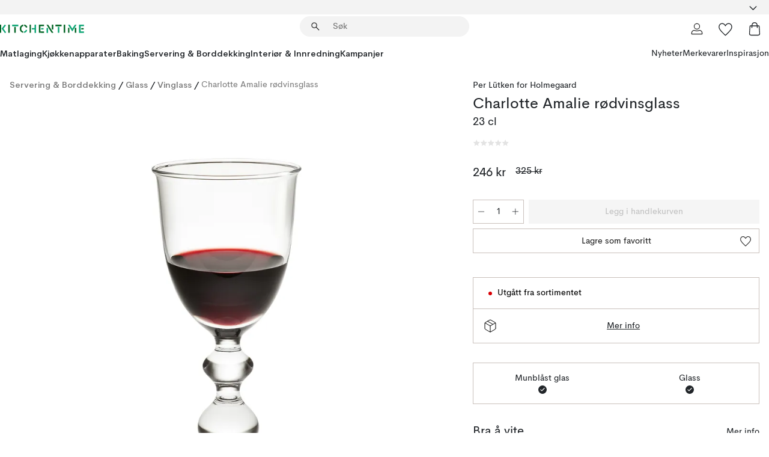

--- FILE ---
content_type: text/html; charset=utf-8
request_url: https://www.kitchentime.no/merkevarer/holmegaard/charlotte-amalie-rodvinsglass/?variantId=24139-01
body_size: 58259
content:
<!DOCTYPE html><html lang="nb-NO"><head><meta name="viewport" content="width=device-width, initial-scale=1"/><link rel="preload" as="image" imageSrcSet="/assets/blobs/holmegaard-charlotte-amalie-rdvinsglass-23-cl/p_24139-01-01-3edb5d42b3.jpg?preset=medium 960w,/assets/blobs/holmegaard-charlotte-amalie-rdvinsglass-23-cl/p_24139-01-01-3edb5d42b3.jpg?preset=medium&amp;dpr=1.5 1440w,/assets/blobs/holmegaard-charlotte-amalie-rdvinsglass-23-cl/p_24139-01-01-3edb5d42b3.jpg?preset=medium&amp;dpr=2 1920w" imageSizes="40vw"/><script type="module" src="/static/runtime.8f298fcc377b8808.js" async=""></script><script type="module" src="/static/main.e5b7af1b2541d9c1.js" async=""></script><script type="module" src="/static/vendor.7f95a0690cc7c913.js" async=""></script><meta name="theme-color" content="#000"/><title>Charlotte Amalie rødvinsglass Holmegaard | KitchenTime</title><meta data-excite="true" name="description" content="Her finner du Charlotte Amalie rødvinsglass fra Holmegaard til best pris! ✓ Fri frakt over 699 kr* ✓ 60 dager angrerett ✓ Ingen tollavgift"/><meta data-excite="true" property="og:description" content="Her finner du Charlotte Amalie rødvinsglass fra Holmegaard til best pris! ✓ Fri frakt over 699 kr* ✓ 60 dager angrerett ✓ Ingen tollavgift"/><meta data-excite="true" property="og:image" content="/assets/blobs/holmegaard-charlotte-amalie-rdvinsglass-23-cl/p_24139-01-01-3edb5d42b3.jpg"/><link rel="canonical" href="https://www.kitchentime.no/merkevarer/holmegaard/charlotte-amalie-rodvinsglass/" data-excite="true"/><link rel="og:url" href="https://www.kitchentime.no/merkevarer/holmegaard/charlotte-amalie-rodvinsglass/" data-excite="true"/><link rel="manifest" href="/webappmanifest" crossorigin="use-credentials"/></head><script type="text/javascript">window.dataLayer = window.dataLayer || [];

            function gtag(){ dataLayer.push(arguments); }
            
            // Set default consent to 'denied' as a placeholder
            
            // Determine actual values based on customer's own requirements
            
            gtag('consent', 'default', {
            
            'ad_storage': 'denied',
            
            'ad_user_data': 'denied',
            
            'ad_personalization': 'denied',
            
            'analytics_storage': 'denied',
            
            'wait_for_update': 500
            
            });
            
            gtag('set', 'ads_data_redaction', true);</script><script id="CookieConsent" type="text/javascript" data-culture="NB" src="https://policy.app.cookieinformation.com/uc.js" data-gcm-version="2.0"></script><link rel="stylesheet" href="/static/main.3b742771d6f6b3e7.css"/><link rel="stylesheet" href="/static/vendor.c7c4a3e591ac7730.css"/><script>(function(w,d,s,l,i){w[l]=w[l]||[];w[l].push({'gtm.start':
new Date().getTime(),event:'gtm.js'});var f=d.getElementsByTagName(s)[0],
j=d.createElement(s),dl=l!='dataLayer'?'&l='+l:'';j.async=true;j.src=
'https://www.googletagmanager.com/gtm.js?id='+i+dl;f.parentNode.insertBefore(j,f);
})(window,document,'script','dataLayer','GTM-WRL99SXS');</script><script>document.addEventListener('load',function(e) {  if (e.target instanceof HTMLImageElement){ e.target.style.opacity = '1'}},{ capture: true });</script><div id="container"><style data-glitz="">.a{color:inherit}.b{background-color:#F3F3F3}</style><div class="a b"><style data-glitz="">.c{z-index:6}.d{height:24px}.e{position:relative}.f{align-items:center;-webkit-box-align:center}.g{grid-template-columns:1fr auto 1fr;-ms-grid-columns:1fr auto 1fr}.h{grid-template-areas:"left center right"}.i{display:-ms-grid;display:grid}.k{width:100%}.o{padding-right:16px}.p{padding-left:16px}@media (min-width: 1281px){.j{height:30px}.l{max-width:1440px}.m{margin-right:auto}.n{margin-left:auto}.q{padding-right:40px}.r{padding-left:40px}}</style><div class="c d e f g h i j k l m n o p q r"><style data-glitz="">.s{max-width:500px}.t{justify-content:center;-webkit-box-pack:center}.u{height:inherit}.v{display:-webkit-box;display:-moz-box;display:-ms-flexbox;display:-webkit-flex;display:flex}.w{grid-area:center}</style><div class="s k t u v w e"><style data-glitz="">.x{gap:8px}.y{font-size:12px}.z{pointer-events:none}.a0{will-change:transform, opacity}.a1{transform:translateY(50%)}.a2{bottom:0}.a3{position:absolute}.a4{opacity:0}</style><div class="a x y t f v u z a0 a1 a2 a3 a4"><style data-glitz="">.a5{height:14px}.a6{width:14px}.a7{color:#1E865C}.a8{min-width:1.5em}.a9{min-height:1.5em}.aa{display:block}</style><svg xmlns="http://www.w3.org/2000/svg" fill="none" stroke="currentColor" stroke-linecap="square" stroke-width="1.5" viewBox="0 0 24 24" class="a5 a6 a7 a8 a9 aa"><path d="m4.5 11.25 5.25 5.25 9-9"></path></svg><style data-glitz="">.ab{white-space:nowrap}.ac{margin-bottom:0}.af{line-height:1.7142857142857142}@media (min-width: 1281px){.ae{margin-bottom:0}}</style><p class="ab y ac ae af">60 DAGER ANGRERETT</p></div><div class="a x y t f v u z a0 a1 a2 a3 a4"><svg xmlns="http://www.w3.org/2000/svg" fill="none" stroke="currentColor" stroke-linecap="square" stroke-width="1.5" viewBox="0 0 24 24" class="a5 a6 a7 a8 a9 aa"><path d="m4.5 11.25 5.25 5.25 9-9"></path></svg><p class="ab y ac ae af">★ ★ ★ ★  4.2 / 5 PÅ TRUSTPILOT</p></div><div class="a x y t f v u z a0 a1 a2 a3 a4"><svg xmlns="http://www.w3.org/2000/svg" fill="none" stroke="currentColor" stroke-linecap="square" stroke-width="1.5" viewBox="0 0 24 24" class="a5 a6 a7 a8 a9 aa"><path d="m4.5 11.25 5.25 5.25 9-9"></path></svg><p class="ab y ac ae af">FRI FRAKT OVER 699 KR</p></div></div><style data-glitz="">.ag{justify-self:end;-ms-grid-column-align:end}.ah{grid-area:right}.ai{height:100%}.aj{font-size:16px}.ak{text-transform:capitalize}.al{flex-direction:column;-webkit-box-orient:vertical;-webkit-box-direction:normal}</style><div value="nb-NO" options="" class="ag ah ai aj ak al v"><input type="hidden" value="nb-NO"/><style data-glitz="">.am{border-bottom-color:transparent}.an{border-bottom-style:solid}.ao{border-bottom-width:0}.ap{border-top-color:transparent}.aq{border-top-style:solid}.ar{border-top-width:0}.as{border-right-color:transparent}.at{border-right-style:solid}.au{border-right-width:0}.av{border-left-color:transparent}.aw{border-left-style:solid}.ax{border-left-width:0}.ba{background-color:transparent}.bb{font-weight:bold}.bc{padding-right:0}.bd{padding-left:0}.be{line-height:24px}.bf{padding-bottom:3px}.bg{padding-top:3px}.bh{z-index:4}.bi{cursor:pointer}.bj{justify-content:space-between;-webkit-box-pack:justify}.bk{user-select:none;-webkit-user-select:none;-ms-user-select:none}.bl{font-variant:inherit}.bm{font-style:inherit}@media (min-width: 1281px){.ay{border-bottom-color:transparent}.az{border-bottom-style:solid}.b0{border-bottom-width:0}.b1{border-top-color:transparent}.b2{border-top-style:solid}.b3{border-top-width:0}.b4{border-right-color:transparent}.b5{border-right-style:solid}.b6{border-right-width:0}.b7{border-left-color:transparent}.b8{border-left-style:solid}.b9{border-left-width:0}}</style><button id=":Rehc:-button" role="combobox" aria-haspopup="listbox" aria-expanded="false" aria-controls=":Rehc:-listbox" aria-label="Missing translation for selectAnOption" tabindex="0" class="am an ao ap aq ar as at au av aw ax ay az b0 b1 b2 b3 b4 b5 b6 b7 b8 b9 ba bb bc bd be y bf bg ai bh bi f bj v a bk bl bm"><style data-glitz="">.bn{font-weight:600}.bo{overflow:hidden}.bp{text-overflow:ellipsis}</style><span class="ai bn k f v bo bp ab"></span><style data-glitz="">.bq{font-size:14px}.br{margin-left:8px}.bs{flex-shrink:0}.bt{width:1.5em}.bu{height:1.5em}</style><svg xmlns="http://www.w3.org/2000/svg" fill="none" viewBox="0 0 24 24" aria-hidden="true" class="bq br bs bt bu aa"><path stroke="currentColor" stroke-linecap="round" stroke-linejoin="round" stroke-width="1.5" d="m6 9 6 6 6-6"></path></svg></button><style data-glitz="">.bv{z-index:5}</style><div class="bv e"></div></div></div></div><style data-glitz="">.bw{z-index:3}.bx{top:-1px}.by{background-color:#FFFFFF}.bz{position:-webkit-sticky;position:sticky}.c0{height:auto}.c1{align-items:inherit;-webkit-box-align:inherit}</style><header class="bw bx by bz c0 c1 al"><style data-glitz="">@media (min-width: 1281px){.c2{height:66px}}</style><div class="e bj f g i c2 q r k l m n"><style data-glitz="">.c3{justify-self:flex-start}</style><div class="c3 f v"><style data-glitz="">.c7{text-decoration:none}.c4:visited{color:inherit}.c5:hover{color:inherit}.c6:hover{text-decoration:none}</style><a aria-label="Startside" class="c4 c5 c6 c7 a" data-spa-link="true" href="/merkevarer/holmegaard/charlotte-amalie-rodvinsglass/?variantId=24139-01"><style data-glitz="">.c8{width:auto}</style><svg xmlns="http://www.w3.org/2000/svg" fill-rule="evenodd" clip-rule="evenodd" viewBox="0 0 600 60" class="a5 c8 aa"><path fill="#076728" d="M164-.5c-10.4 2.6-17.6 8.9-21.5 19-5.2 21.2 2.6 34.6 23.5 40 .165-3.35-.002-6.68-.5-10-9.16-3.2-13.7-9.68-13.5-19.5-.3-10 4.42-16.2 14-18.5v-11zm8 0a25.9 25.9 0 0 0 1 10c6.39 1.7 10.4 5.72 12 12a45.8 45.8 0 0 0 9-2.5c1.02-1.05 1.18-2.22.5-3.5-3.8-8.79-10.3-14.1-19.5-16zm163 .895a44 44 0 0 0-3.18.105 1052 1052 0 0 0 37 57.5 24.6 24.6 0 0 0 12-.5 3125 3125 0 0 1-36.5-56A41.4 41.4 0 0 0 335 .39zM-1 .5v57H9V.5zm60 0v57h11V.5zm152 0v57h10V.5zm66.5 0q-.25 28.5.5 57a320 320 0 0 0 35.5 1v-10h-25v-38h25V.5zm92 0v34h11V.5zm26 0v11h44V.5zm59 0v57h11V.5zm-353 16v41h11v-41zm384 6v35h10v-35zm48 0v35h11v-35zm46 2v10h17v-10z"></path><path fill="#12a778" d="M33.5-.5c-7.3 9.6-14.6 19.3-22 29a851 851 0 0 1 23 31h3a327 327 0 0 1 6-5 721 721 0 0 0-19-25.5 601 601 0 0 1 18-23.5c-2.38-2.05-4.71-4.05-7-6zm53 1v11h44V.5zm160 0v24h-19v10h19v24h11V.5zm247 0c-2.74-.05-5.4.281-7.99 1a17884 17884 0 0 0 30 47 1716 1716 0 0 0 30-47 24.6 24.6 0 0 0-12-.5 392 392 0 0 0-17.5 27.5A1174 1174 0 0 1 498.51 1c-1.7-.304-3.36-.47-5.01-.5m70.5 0v58h35v-10h-24v-38h24V.5zm-152 16v41h11v-41zm-80 7v35h11v-35zm-38 1v10h17v-10zm-110 12c-1.1 7.41-5.48 11.4-13 12v10c12.4-.9 19.9-7.2 22.5-19a31.6 31.6 0 0 0-9.5-3"></path></svg></a></div><style data-glitz="">.c9{transition-timing-function:ease-out}.ca{transition-duration:200ms}.cb{transition-property:background, box-shadow;-webkit-transition-property:background, box-shadow;-moz-transition-property:background, box-shadow}.cc{z-index:1}@media (min-width: 1281px){.cd{width:400px}.ce{align-items:center;-webkit-box-align:center}}</style><form role="search" class="c9 ca cb k e cc v cd ce" action=""><style data-glitz="">.cf{border-bottom-width:thin}.cg{border-top-width:thin}.ch{border-right-width:thin}.ci{border-left-width:thin}.cj{height:34px}.ck{border-radius:50px}.cp{transition-property:background-color;-webkit-transition-property:background-color;-moz-transition-property:background-color}@media (max-width: 1280px){.cl{border-bottom-color:transparent}.cm{margin-bottom:8px}.cn{margin-right:12px}.co{margin-left:12px}}</style><div class="b an am cf aq ap cg at as ch aw av ci cj cc k f v ck cl cm cn co c9 ca cp"><style data-glitz="">.cq{padding-bottom:0}.cr{padding-top:0}.cs{border-radius:0}.ct{text-transform:initial}.d0{transition-property:color, background, opacity, border-color;-webkit-transition-property:color, background, opacity, border-color;-moz-transition-property:color, background, opacity, border-color}.d1{border-bottom-width:1px}.d2{border-top-width:1px}.d3{border-right-width:1px}.d4{border-left-width:1px}@media (hover: hover){.cu:hover{border-bottom-color:transparent}.cv:hover{border-top-color:transparent}.cw:hover{border-right-color:transparent}.cx:hover{border-left-color:transparent}.cy:hover{background-color:transparent}.cz:hover{color:inherit}}</style><button tabindex="0" type="submit" aria-label="Søk" data-test-id="quick-search-btn" class="br cq cr bc bd bs cs a ba ct f t v cu cv cw cx cy cz be aj c9 ca d0 am an d1 ap aq d2 as at d3 av aw d4 bk bl bm"><style data-glitz="">.d5{margin-bottom:8px}.d6{margin-top:8px}.d7{margin-right:8px}.d8{height:16px}.d9{width:16px}</style><svg xmlns="http://www.w3.org/2000/svg" fill="none" viewBox="0 0 24 24" class="d5 d6 d7 br d8 d9 aa"><path fill="#222" d="M21.387 21.387a.867.867 0 0 1-1.226 0l-6.693-6.693a6.7 6.7 0 0 1-2.007 1.127 6.9 6.9 0 0 1-2.347.407q-2.982 0-5.048-2.065T2 9.116t2.065-5.049Q6.131 2 9.112 2q2.982 0 5.05 2.066 2.066 2.066 2.066 5.048 0 1.246-.418 2.38a6.7 6.7 0 0 1-1.117 1.974l6.694 6.693a.867.867 0 0 1 0 1.226M9.114 14.483q2.249 0 3.809-1.56t1.56-3.809-1.56-3.809q-1.56-1.56-3.809-1.56t-3.809 1.56-1.56 3.81 1.56 3.808 3.81 1.56"></path></svg></button><style data-glitz="">.db{flex-grow:1;-webkit-box-flex:1}.dh{border-bottom-style:none}.di{border-top-style:none}.dj{border-right-style:none}.dk{border-left-style:none}.dl{padding-left:12px}.da::-webkit-search-cancel-button{display:none}.dc:focus{outline-style:none}.dd:focus{border-bottom-style:none}.de:focus{border-top-style:none}.df:focus{border-right-style:none}.dg:focus{border-left-style:none}</style><input tabindex="0" aria-label="Søk" aria-disabled="false" role="combobox" type="search" autoComplete="off" aria-autocomplete="list" aria-activedescendant="-1-item-" aria-expanded="false" aria-controls="suggestions" aria-owns="suggestions" placeholder="Søk" data-test-id="quick-search-input" class="da db dc dd de df dg dh di dj dk ba u k dl bq" name="q" value=""/><style data-glitz="">.dm{visibility:hidden}</style><button type="button" tabindex="0" aria-label="	LUKK" class="d7 cq cr bc bd bs dm cs a ba ct f t v cu cv cw cx cy cz be aj c9 ca d0 am an d1 ap aq d2 as at d3 av aw d4 bk bl bm"><svg xmlns="http://www.w3.org/2000/svg" fill="none" viewBox="0 0 24 24" class="d5 d6 d7 br d8 d9 aa"><path fill="currentColor" d="M6.399 18.654 5.345 17.6l5.6-5.6-5.6-5.6L6.4 5.346l5.6 5.6 5.6-5.6L18.653 6.4l-5.6 5.6 5.6 5.6-1.054 1.054-5.6-5.6z"></path></svg></button></div><style data-glitz="">.dn{left:12px}.do{top:40px}.dp{width:calc(100% - 24px)}.dq{border-radius:16px}.dt{transition-property:border-color, box-shadow;-webkit-transition-property:border-color, box-shadow;-moz-transition-property:border-color, box-shadow}.du{height:0}.dv{background-color:white}@media (min-width: 1281px){.dr{left:0}.ds{width:100%}}</style><div class="dn do dp a3 ao an am ar aq ap au at as ax aw av dq dr ds c9 ca dt du bo dv b3"><style data-glitz="">.dw{padding-bottom:16px}.dx{padding-top:8px}</style><div class="dw dx"></div></div></form><style data-glitz="">.dy{justify-self:flex-end}</style><div class="dy f v"><style data-glitz="">.dz{padding-bottom:11px}.e0{padding-top:11px}.e1{padding-right:11px}.e2{padding-left:11px}</style><a aria-label="Mine sider" data-test-id="my-pages-button" class="cs a ba ct f t v cu cv cw cx cy cz be aj dz e0 e1 e2 c9 ca d0 am an d1 ap aq d2 as at d3 av aw d4 c5 c6 c7" data-spa-link="true" href=""><svg xmlns="http://www.w3.org/2000/svg" fill="none" viewBox="0 0 24 24" data-test-id="my-pages-link" class="bt bu aa"><path stroke="#222" stroke-linecap="round" stroke-linejoin="round" stroke-width="1.201" d="M12 12.41a4.556 4.556 0 0 0 4.555-4.555A4.556 4.556 0 0 0 12 3.3a4.556 4.556 0 0 0-4.555 4.555A4.556 4.556 0 0 0 12 12.41M20.65 20.7v-1.995a4.22 4.22 0 0 0-1.266-3.006 4.37 4.37 0 0 0-3.061-1.248s-1.594.91-4.327.91-4.327-.91-4.327-.91a4.36 4.36 0 0 0-3.061 1.248 4.2 4.2 0 0 0-1.266 3.006V20.7z"></path></svg></a><style data-glitz="">.e3{overflow:visible}</style><a aria-label="Mine favoritter" class="e3 e cs a ba ct f t v cu cv cw cx cy cz be aj dz e0 e1 e2 c9 ca d0 am an d1 ap aq d2 as at d3 av aw d4 c5 c6 c7" data-spa-link="true" href=""><svg xmlns="http://www.w3.org/2000/svg" fill="none" viewBox="0 -1 21 19" data-test-id="my-wishlist-link" class="bt bu aa"><path stroke="currentColor" stroke-width="1.2" d="M14.74.75c1.21 0 2.21.4 3.04 1.19l.17.16c.86.91 1.3 2.04 1.3 3.43 0 .62-.09 1.23-.27 1.84l-.09.26a9 9 0 0 1-1.07 2.03l-.23.33c-.64.89-1.51 1.93-2.64 3.1a123 123 0 0 1-4.3 4.27l-.48.45a.25.25 0 0 1-.3.03l-.04-.03-.48-.45c-1.3-1.25-2.43-2.36-3.4-3.33l-.9-.93a32 32 0 0 1-2.4-2.77l-.24-.34q-.84-1.185-1.2-2.1l-.1-.26a6.4 6.4 0 0 1-.36-2.1c0-1.3.39-2.38 1.15-3.25l.15-.18A4.22 4.22 0 0 1 5.26.75c.7 0 1.35.15 1.98.45l.27.13c.7.4 1.33.96 1.88 1.73l.61.85.61-.85a5.8 5.8 0 0 1 1.62-1.57l.26-.16a4.6 4.6 0 0 1 2.25-.58Z"></path></svg></a><button aria-label="Handlekurv" title="Du har 0 produkter i  handlevognen." data-test-id="header-cart-icon" class="e3 e cs a ba ct f t v cu cv cw cx cy cz be aj dz e0 e1 e2 c9 ca d0 am an d1 ap aq d2 as at d3 av aw d4 bk bl bm"><svg xmlns="http://www.w3.org/2000/svg" fill="none" viewBox="0 0 24 24" data-test-id="minicart-link" class="bt bu aa"><path stroke="currentColor" stroke-width="1.3" d="M19.123 7c.229 0 .425.155.483.37l.016.094.878 12.111c-.007 1.648-1.25 2.925-2.713 2.925H6.214c-1.464 0-2.707-1.277-2.714-2.925l.88-12.111A.5.5 0 0 1 4.877 7z"></path><path fill="transparent" fill-rule="evenodd" stroke="currentColor" stroke-linecap="round" stroke-width="1.3" d="M7.5 10c0-2.11-.61-8.328 4.5-8.328S16.5 7.859 16.5 10"></path></svg></button></div></div><style data-glitz="">.e4{min-height:44px}</style><nav class="e4 k dw dx"><div class="bj v q r k l m n"><style data-glitz="">.e5{gap:24px}.e6{list-style:none}.e7{margin-top:0}.e8{margin-right:0}.e9{margin-left:0}</style><ul class="e5 v e6 cq cr bc bd ac e7 e8 e9"><li><style data-glitz="">.ea:hover{text-decoration:underline}</style><a data-test-id="product-category-tabs" class="ea ab aa bn bq c4 c5 c7 a" data-spa-link="true" href="/matlaging/">Matlaging</a></li><li><a data-test-id="product-category-tabs" class="ea ab aa bn bq c4 c5 c7 a" data-spa-link="true" href="/kjokkenapparater/">Kjøkkenapparater</a></li><li><a data-test-id="product-category-tabs" class="ea ab aa bn bq c4 c5 c7 a" data-spa-link="true" href="/baking/">Baking</a></li><li><a data-test-id="product-category-tabs" class="ea ab aa bn bq c4 c5 c7 a" data-spa-link="true" href="/servering-borddekking/">Servering &amp; Borddekking</a></li><li><a data-test-id="product-category-tabs" class="ea ab aa bn bq c4 c5 c7 a" data-spa-link="true" href="/innredning/">Interiør &amp; Innredning</a></li><li><a data-test-id="product-category-tabs" class="ea ab aa bn bq c4 c5 c7 a" data-spa-link="true" href="/kampanjer/">Kampanjer</a></li></ul><ul class="e5 v e6 cq cr bc bd ac e7 e8 e9"><li><style data-glitz="">.eb{font-weight:400}</style><a class="eb ea ab aa bq c4 c5 c7 a" data-spa-link="true" href="/nyheter/?sortBy=new">Nyheter</a></li><li><a class="eb ea ab aa bq c4 c5 c7 a" data-spa-link="true" href="/merkevarer/">Merkevarer</a></li><li><a class="eb ea ab aa bq c4 c5 c7 a" data-spa-link="true" href="/inspirasjon/">Inspirasjon</a></li></ul></div></nav></header><div style="display:contents"><style data-glitz="">.ee{width:440px}.ef{top:0}.eg{left:100%}.eh{will-change:transform}.ei{max-width:100%}.ej{position:fixed}@media (min-width: 1281px){.ec{display:none}.ed{width:auto}}</style><div class="by bo ec ed ee a2 ef eg eh ei al v ej"><style data-glitz="">.ek{padding-bottom:4px}.el{padding-top:4px}</style><div class="ek el aa e"><style data-glitz="">.em{transform:translate(-50%, -50%)}.en{top:50%}.eo{left:50%}</style><svg xmlns="http://www.w3.org/2000/svg" fill-rule="evenodd" clip-rule="evenodd" viewBox="0 0 600 60" class="em en eo a3 a5 c8 aa"><path fill="#076728" d="M164-.5c-10.4 2.6-17.6 8.9-21.5 19-5.2 21.2 2.6 34.6 23.5 40 .165-3.35-.002-6.68-.5-10-9.16-3.2-13.7-9.68-13.5-19.5-.3-10 4.42-16.2 14-18.5v-11zm8 0a25.9 25.9 0 0 0 1 10c6.39 1.7 10.4 5.72 12 12a45.8 45.8 0 0 0 9-2.5c1.02-1.05 1.18-2.22.5-3.5-3.8-8.79-10.3-14.1-19.5-16zm163 .895a44 44 0 0 0-3.18.105 1052 1052 0 0 0 37 57.5 24.6 24.6 0 0 0 12-.5 3125 3125 0 0 1-36.5-56A41.4 41.4 0 0 0 335 .39zM-1 .5v57H9V.5zm60 0v57h11V.5zm152 0v57h10V.5zm66.5 0q-.25 28.5.5 57a320 320 0 0 0 35.5 1v-10h-25v-38h25V.5zm92 0v34h11V.5zm26 0v11h44V.5zm59 0v57h11V.5zm-353 16v41h11v-41zm384 6v35h10v-35zm48 0v35h11v-35zm46 2v10h17v-10z"></path><path fill="#12a778" d="M33.5-.5c-7.3 9.6-14.6 19.3-22 29a851 851 0 0 1 23 31h3a327 327 0 0 1 6-5 721 721 0 0 0-19-25.5 601 601 0 0 1 18-23.5c-2.38-2.05-4.71-4.05-7-6zm53 1v11h44V.5zm160 0v24h-19v10h19v24h11V.5zm247 0c-2.74-.05-5.4.281-7.99 1a17884 17884 0 0 0 30 47 1716 1716 0 0 0 30-47 24.6 24.6 0 0 0-12-.5 392 392 0 0 0-17.5 27.5A1174 1174 0 0 1 498.51 1c-1.7-.304-3.36-.47-5.01-.5m70.5 0v58h35v-10h-24v-38h24V.5zm-152 16v41h11v-41zm-80 7v35h11v-35zm-38 1v10h17v-10zm-110 12c-1.1 7.41-5.48 11.4-13 12v10c12.4-.9 19.9-7.2 22.5-19a31.6 31.6 0 0 0-9.5-3"></path></svg><style data-glitz="">.ep{float:right}</style><button class="ep cs a ba ct f t v cu cv cw cx cy cz be aj dz e0 e1 e2 c9 ca d0 am an d1 ap aq d2 as at d3 av aw d4 bo e bk bl bm"><svg xmlns="http://www.w3.org/2000/svg" fill="none" viewBox="0 0 24 24" class="bt bu aa"><path fill="currentColor" d="M6.399 18.654 5.345 17.6l5.6-5.6-5.6-5.6L6.4 5.346l5.6 5.6 5.6-5.6L18.653 6.4l-5.6 5.6 5.6 5.6-1.054 1.054-5.6-5.6z"></path></svg></button></div><style data-glitz="">.eq{grid-template-columns:repeat(2, 1fr);-ms-grid-columns:repeat(2, 1fr)}</style><div class="eq i"><style data-glitz="">.es{padding-bottom:12px}.et{padding-top:12px}.eu{transition-duration:300ms}.ev{padding-right:23px}.ew{padding-left:23px}.ex{color:#222222}.f4{border-bottom-color:#4D4D4D}.f5{border-top-color:#4D4D4D}.f6{border-right-color:#4D4D4D}.f7{border-left-color:#4D4D4D}.er:focus-visible{outline-offset:-2px}@media (hover: hover){.ey:hover{border-bottom-color:#4D4D4D}.ez:hover{border-top-color:#4D4D4D}.f0:hover{border-right-color:#4D4D4D}.f1:hover{border-left-color:#4D4D4D}.f2:hover{background-color:#C5EFDE}.f3:hover{color:#222222}}</style><button class="by er es et ao ar au ax ct cp eu eb aj f t v be ev ew cs ex ey ez f0 f1 f2 f3 c9 f4 an f5 aq f6 at f7 aw bk bl bm">Produkter</button><button class="b er es et ao ar au ax ct cp eu eb aj f t v be ev ew cs ex ey ez f0 f1 f2 f3 c9 f4 an f5 aq f6 at f7 aw bk bl bm">Annet</button></div><style data-glitz="">.f8{overflow-x:hidden}</style><nav class="ai f8 e db"><style data-glitz="">.f9{will-change:opacity, transform}</style><div class="f9 al v a2 ef ai k a3"><style data-glitz="">.fa{overflow-y:auto}.fb{-webkit-overflow-scrolling:touch}</style><ul class="fa fb e6 cq cr bc bd ac e7 e8 e9"><style data-glitz="">@media (max-width: 1280px){.fc{border-bottom-style:solid}.fd{border-bottom-width:1px}.fe{border-bottom-color:#F3F3F3}}</style><li class="fc fd fe"><style data-glitz="">.ff{padding-right:24px}.fg{padding-left:24px}@media (max-width: 1280px){.fh{padding-bottom:16px}.fi{padding-top:16px}.fj{padding-right:24px}.fk{padding-left:24px}.fl{font-size:16px}.fm{font-weight:600}}</style><a data-test-id="sidebar-product-category" class="es et ff fg ab k f bj v fh fi fj fk fl fm c4 c5 c6 c7 a" data-spa-link="true" href="/matlaging/">Matlaging<style data-glitz="">.fn{transform:rotate(270deg)}</style><svg xmlns="http://www.w3.org/2000/svg" fill="none" viewBox="0 0 24 24" class="bq fn bt bu aa"><path fill="currentColor" d="M18.61 8.42a.573.573 0 0 1 0 .8l-5.894 6.046a1 1 0 0 1-1.432 0L5.39 9.22a.573.573 0 0 1 .82-.8L12 14.36l5.79-5.94a.573.573 0 0 1 .82 0"></path></svg></a></li><li class="fc fd fe"><a data-test-id="sidebar-product-category" class="es et ff fg ab k f bj v fh fi fj fk fl fm c4 c5 c6 c7 a" data-spa-link="true" href="/kjokkenapparater/">Kjøkkenapparater<svg xmlns="http://www.w3.org/2000/svg" fill="none" viewBox="0 0 24 24" class="bq fn bt bu aa"><path fill="currentColor" d="M18.61 8.42a.573.573 0 0 1 0 .8l-5.894 6.046a1 1 0 0 1-1.432 0L5.39 9.22a.573.573 0 0 1 .82-.8L12 14.36l5.79-5.94a.573.573 0 0 1 .82 0"></path></svg></a></li><li class="fc fd fe"><a data-test-id="sidebar-product-category" class="es et ff fg ab k f bj v fh fi fj fk fl fm c4 c5 c6 c7 a" data-spa-link="true" href="/baking/">Baking<svg xmlns="http://www.w3.org/2000/svg" fill="none" viewBox="0 0 24 24" class="bq fn bt bu aa"><path fill="currentColor" d="M18.61 8.42a.573.573 0 0 1 0 .8l-5.894 6.046a1 1 0 0 1-1.432 0L5.39 9.22a.573.573 0 0 1 .82-.8L12 14.36l5.79-5.94a.573.573 0 0 1 .82 0"></path></svg></a></li><li class="fc fd fe"><a data-test-id="sidebar-product-category" class="es et ff fg ab k f bj v fh fi fj fk fl fm c4 c5 c6 c7 a" data-spa-link="true" href="/servering-borddekking/">Servering &amp; Borddekking<svg xmlns="http://www.w3.org/2000/svg" fill="none" viewBox="0 0 24 24" class="bq fn bt bu aa"><path fill="currentColor" d="M18.61 8.42a.573.573 0 0 1 0 .8l-5.894 6.046a1 1 0 0 1-1.432 0L5.39 9.22a.573.573 0 0 1 .82-.8L12 14.36l5.79-5.94a.573.573 0 0 1 .82 0"></path></svg></a></li><li class="fc fd fe"><a data-test-id="sidebar-product-category" class="es et ff fg ab k f bj v fh fi fj fk fl fm c4 c5 c6 c7 a" data-spa-link="true" href="/innredning/">Interiør &amp; Innredning<svg xmlns="http://www.w3.org/2000/svg" fill="none" viewBox="0 0 24 24" class="bq fn bt bu aa"><path fill="currentColor" d="M18.61 8.42a.573.573 0 0 1 0 .8l-5.894 6.046a1 1 0 0 1-1.432 0L5.39 9.22a.573.573 0 0 1 .82-.8L12 14.36l5.79-5.94a.573.573 0 0 1 .82 0"></path></svg></a></li><li class="fc fd fe"><a data-test-id="sidebar-product-category" class="es et ff fg ab k f bj v fh fi fj fk fl fm c4 c5 c6 c7 a" data-spa-link="true" href="/kampanjer/">Kampanjer</a></li><style data-glitz="">.fo{padding-bottom:8px}.fp{padding-right:8px}.fq{padding-left:8px}.fr{grid-template-columns:repeat(3, minmax(0, 1fr));-ms-grid-columns:repeat(3, minmax(0, 1fr))}</style><li class="bq fo dx fp fq k fr i"><style data-glitz="">.fs{padding-right:12px}</style><a class="fo dx fs dl al v f c4 c5 c6 c7 a" data-spa-link="true" href="/mine-sider/"><style data-glitz="">.ft{object-fit:contain}.fu{width:28px}.fv{height:28px}.fw{transition-timing-function:ease-in}.fx{transition-property:opacity;-webkit-transition-property:opacity;-moz-transition-property:opacity}</style><img loading="lazy" alt="" height="24" width="24" src="/assets/contentful/ft75u7lxp5jx/4xARQxQlDrSwJLopcZp78j/e636b52b0e8cb3465b91f5cb17b991ca/user.svg" class="ft fu fv fw ca fx a4 ei"/><style data-glitz="">.fy{text-align:center}.fz{margin-top:12px}</style><div class="fy fz bp bo ab c7">Mine sider</div></a><a class="fo dx fs dl al v f c4 c5 c6 c7 a" data-spa-link="true" href="/mine-favoritter/"><img loading="lazy" alt="" height="24" width="24" src="/assets/contentful/ft75u7lxp5jx/3zbLoN9RdUWYk4mLZTj4DB/8c888f3f6c7d3bb0cd55b0ebcd8b4cda/heart.svg" class="ft fu fv fw ca fx a4 ei"/><div class="fy fz bp bo ab c7">Mine favoritter</div></a><a class="fo dx fs dl al v f c4 c5 c6 c7 a" data-spa-link="true" href="/kundeservice/"><img loading="lazy" height="24" width="24" src="/assets/contentful/ft75u7lxp5jx/5k6iHQ2ozrEzhd36SGCPYO/aaaa0ddfa31e7868c9d205bddbc47496/chat.svg" class="ft fu fv fw ca fx a4 ei"/><div class="fy fz bp bo ab c7">Kundeservice</div></a></li></ul></div><div class="f9 al v a2 ef ai k a3"><ul class="fa fb e6 cq cr bc bd ac e7 e8 e9"><li class="fc fd fe"><a data-test-id="sidebar-product-category" class="es et ff fg ab k f bj v fh fi fj fk fl fm c4 c5 c6 c7 a" data-spa-link="true" href="/merkevarer/">Merkevarer</a></li><li class="fc fd fe"><a data-test-id="sidebar-product-category" class="es et ff fg ab k f bj v fh fi fj fk fl fm c4 c5 c6 c7 a" data-spa-link="true" href="/inspirasjon/">Inspirasjon<svg xmlns="http://www.w3.org/2000/svg" fill="none" viewBox="0 0 24 24" class="bq fn bt bu aa"><path fill="currentColor" d="M18.61 8.42a.573.573 0 0 1 0 .8l-5.894 6.046a1 1 0 0 1-1.432 0L5.39 9.22a.573.573 0 0 1 .82-.8L12 14.36l5.79-5.94a.573.573 0 0 1 .82 0"></path></svg></a></li><li class="fc fd fe"><a data-test-id="sidebar-product-category" class="es et ff fg ab k f bj v fh fi fj fk fl fm c4 c5 c6 c7 a" data-spa-link="true" href="/gavetips/">Gavetips</a></li><li class="fc fd fe"><a data-test-id="sidebar-product-category" class="es et ff fg ab k f bj v fh fi fj fk fl fm c4 c5 c6 c7 a" data-spa-link="true" href="/nyheter/?sortBy=new">Nyheter</a></li><li class="fc fd fe"><a data-test-id="sidebar-product-category" class="es et ff fg ab k f bj v fh fi fj fk fl fm c4 c5 c6 c7 a" data-spa-link="true" href="/mummibutikk/">Mummibutikk</a></li><li class="bq fo dx fp fq k fr i"><a class="fo dx fs dl al v f c4 c5 c6 c7 a" data-spa-link="true" href="/mine-sider/"><img loading="lazy" alt="" height="24" width="24" src="/assets/contentful/ft75u7lxp5jx/4xARQxQlDrSwJLopcZp78j/e636b52b0e8cb3465b91f5cb17b991ca/user.svg" class="ft fu fv fw ca fx a4 ei"/><div class="fy fz bp bo ab c7">Mine sider</div></a><a class="fo dx fs dl al v f c4 c5 c6 c7 a" data-spa-link="true" href="/mine-favoritter/"><img loading="lazy" alt="" height="24" width="24" src="/assets/contentful/ft75u7lxp5jx/3zbLoN9RdUWYk4mLZTj4DB/8c888f3f6c7d3bb0cd55b0ebcd8b4cda/heart.svg" class="ft fu fv fw ca fx a4 ei"/><div class="fy fz bp bo ab c7">Mine favoritter</div></a><a class="fo dx fs dl al v f c4 c5 c6 c7 a" data-spa-link="true" href="/kundeservice/"><img loading="lazy" height="24" width="24" src="/assets/contentful/ft75u7lxp5jx/5k6iHQ2ozrEzhd36SGCPYO/aaaa0ddfa31e7868c9d205bddbc47496/chat.svg" class="ft fu fv fw ca fx a4 ei"/><div class="fy fz bp bo ab c7">Kundeservice</div></a></li></ul></div></nav><div class="es et o p b bj v"><style data-glitz="">.g0{text-transform:none}</style><a data-test-id="mobile-menu-my-pages-button" class="g0 x bd fo dx cs a ba f t v cu cv cw cx cy cz be y e1 c9 ca d0 am an d1 ap aq d2 as at d3 av aw d4 c5 c6 c7" data-spa-link="true" href=""><svg xmlns="http://www.w3.org/2000/svg" fill="none" viewBox="0 0 24 24" class="bt bu aa"><path stroke="#222" stroke-linecap="round" stroke-linejoin="round" stroke-width="1.201" d="M12 12.41a4.556 4.556 0 0 0 4.555-4.555A4.556 4.556 0 0 0 12 3.3a4.556 4.556 0 0 0-4.555 4.555A4.556 4.556 0 0 0 12 12.41M20.65 20.7v-1.995a4.22 4.22 0 0 0-1.266-3.006 4.37 4.37 0 0 0-3.061-1.248s-1.594.91-4.327.91-4.327-.91-4.327-.91a4.36 4.36 0 0 0-3.061 1.248 4.2 4.2 0 0 0-1.266 3.006V20.7z"></path></svg><span class="aj">Logg inn</span></a><style data-glitz="">.g1{display:-webkit-inline-box;display:-moz-inline-box;display:-ms-inline-flexbox;display:-webkit-inline-flex;display:inline-flex}</style><div class="bq f g1 e"><style data-glitz="">.g2{min-width:100%}.g3{padding-bottom:7px}.g4{padding-top:7px}.g6{background-color:transparent;background-color:initial}.g7{font-weight:inherit}.g8{font-family:inherit}.g9{appearance:none;-webkit-appearance:none;-moz-appearance:none;-ms-appearance:none}.g5:focus{outline-width:0}</style><select class="bq ff g2 be g3 g4 ew dc g5 g6 ao ar au ax a g7 bl bm g8 g9"></select><style data-glitz="">.ga{right:0}</style><svg xmlns="http://www.w3.org/2000/svg" fill="none" viewBox="0 0 24 24" class="z ga a3 bt bu aa"><path fill="currentColor" d="M18.61 8.42a.573.573 0 0 1 0 .8l-5.894 6.046a1 1 0 0 1-1.432 0L5.39 9.22a.573.573 0 0 1 .82-.8L12 14.36l5.79-5.94a.573.573 0 0 1 .82 0"></path></svg></div></div></div></div><div></div><style data-glitz="">@media (max-width: 1280px){.gb{grid-template-columns:1.5fr 1fr;-ms-grid-columns:1.5fr 1fr}.gc{padding-right:0}.gd{padding-left:0}.ge{grid-column-gap:8px}}@media (min-width: 769px){.gf{align-items:start;-webkit-box-align:start}.gg{grid-row-gap:60px}.gh{display:-ms-grid;display:grid}}@media (min-width: 1281px){.gi{grid-template-columns:7fr 392px;-ms-grid-columns:7fr 392px}.gj{grid-column-gap:32px}}</style><div data-test-id="pdp-page" class="gb gc gd ge gf gg gh gi gj q r k l m n"><div class="ai"><style data-glitz="">.gk{margin-bottom:16px}.gl{margin-top:16px}.gq{flex-direction:row;-webkit-box-orient:horizontal;-webkit-box-direction:normal}@media (min-width: 1281px){.gm{margin-bottom:16px}.gn{margin-top:16px}.go{padding-right:32px}.gp{padding-left:0}.gr{font-size:14px}}</style><div class="gk gl gm gn go gp bq gq f v gr o p k l m n"><style data-glitz="">.gs{font-weight:550}.gt{flex-wrap:wrap;-webkit-box-lines:multiple}</style><div class="gs gt gq f v"><style data-glitz="">.gu{margin-right:4px}.gv{color:#7E7E7E}</style><span class="e9 gu gv"><a data-test-id="breadcrumb-link" class="c7 c4 c5 c6 a" data-spa-link="true" href="/servering-borddekking/">Servering &amp; Borddekking</a></span>/<style data-glitz="">.gw{margin-left:4px}</style><span class="gu gw gv"><a data-test-id="breadcrumb-link" class="c7 c4 c5 c6 a" data-spa-link="true" href="/servering-borddekking/glass/">Glass</a></span>/<span class="gu gw gv"><a data-test-id="breadcrumb-link" class="c7 c4 c5 c6 a" data-spa-link="true" href="/servering-borddekking/glass/vinglass/">Vinglass</a></span>/<style data-glitz="">.gx{font-weight:normal}</style><span class="gv gx gu gw"><a data-test-id="breadcrumb-link" class="c7 c4 c5 c6 a" data-spa-link="true" href="/merkevarer/holmegaard/charlotte-amalie-rodvinsglass/?variantId=24139-01">Charlotte Amalie rødvinsglass</a></span></div></div><style data-glitz="">.gy{gap:16px}.gz{grid-template-areas:"largeview" "thumbnails"}.h0{grid-template-rows:1fr minmax(min-content, auto);-ms-grid-rows:1fr minmax(min-content, auto)}@media (min-width: 1281px){.h1{top:calc(109px + 16px)}.h2{position:-webkit-sticky;position:sticky}.h3{max-height:800px}.h4{gap:24px}.h5{grid-template-rows:auto;-ms-grid-rows:auto}.h6{grid-template-columns:minmax(min-content, auto) 1fr;-ms-grid-columns:minmax(min-content, auto) 1fr}.h7{grid-template-areas:"thumbnails largeview"}}</style><div class="gy e gz h0 i h1 h2 h3 ds h4 h5 h6 h7"><style data-glitz="">.h8{grid-area:largeview}</style><div class="ai k e bo h8"><style data-glitz="">@media (min-width: 1281px){.h9{justify-content:center;-webkit-box-pack:center}.ha{padding-bottom:0}}</style><div class="h9 e ha ei"><div class="cq cr bc bd bo"><style data-glitz="">.hb{row-gap:40px}.hc{column-gap:40px}.hf{grid-auto-columns:calc(100% - 0px)}.hg{grid-auto-flow:column}@media (min-width: 769px){.he{grid-auto-columns:calc(100% - 0px)}}@media (min-width: 1281px){.hd{grid-auto-columns:calc(100% - 0px)}}</style><div class="ai e hb hc hd he hf hg i"><div class="f v"><style data-glitz="">.hh{aspect-ratio:3164 / 3164}@media (max-width: 768px){.hi{aspect-ratio:1 / 1}}</style><img tabindex="0" title="Charlotte Amalie rødvinsglass, 23 cl Holmegaard" alt="Charlotte Amalie rødvinsglass, 23 cl Holmegaard" srcSet="/assets/blobs/holmegaard-charlotte-amalie-rdvinsglass-23-cl/p_24139-01-01-3edb5d42b3.jpg?preset=medium 960w,/assets/blobs/holmegaard-charlotte-amalie-rdvinsglass-23-cl/p_24139-01-01-3edb5d42b3.jpg?preset=medium&amp;dpr=1.5 1440w,/assets/blobs/holmegaard-charlotte-amalie-rdvinsglass-23-cl/p_24139-01-01-3edb5d42b3.jpg?preset=medium&amp;dpr=2 1920w" src="/assets/blobs/holmegaard-charlotte-amalie-rdvinsglass-23-cl/p_24139-01-01-3edb5d42b3.jpg?preset=medium&amp;dpr=2" sizes="40vw" class="hh hi bi k ft h3 fw ca fx a4 c0 ei"/></div></div></div><style data-glitz="">.hj{left:24px}.hl{translate:transformY(-50%)}.hm{border-radius:100vw}.hn{height:40px}.ho{width:40px}.hp{top:calc(50% - 17px)}.hq{transition-timing-function:ease-in-out}.hr{transition-duration:0.2s}.hs{transition-property:opacity color scale;-webkit-transition-property:opacity color scale;-moz-transition-property:opacity color scale}.ht{color:#000000}.i0{border-bottom-color:#F3F3F3}.i1{border-top-color:#F3F3F3}.i2{border-right-color:#F3F3F3}.i3{border-left-color:#F3F3F3}.hk:active{transform:scale(0.85)}@media (hover: hover){.hu:hover{border-bottom-color:#E3E3E3}.hv:hover{border-top-color:#E3E3E3}.hw:hover{border-right-color:#E3E3E3}.hx:hover{border-left-color:#E3E3E3}.hy:hover{background-color:#E3E3E3}.hz:hover{color:#000000}}</style><button aria-label="Forrige" class="a4 hj hk hl hm hn ho dh di dj dk hp a3 cq cr bc bd hq hr hs ht b ct f t v hu hv hw hx hy hz be aj i0 d1 i1 d2 i2 d3 i3 d4 bk bl bm"><style data-glitz="">.i4{width:24px}.i5{transform:rotate(90deg)}</style><svg xmlns="http://www.w3.org/2000/svg" fill="none" viewBox="0 0 24 24" aria-hidden="true" class="i4 d i5 aa"><path fill="currentColor" d="M18.61 8.42a.573.573 0 0 1 0 .8l-5.894 6.046a1 1 0 0 1-1.432 0L5.39 9.22a.573.573 0 0 1 .82-.8L12 14.36l5.79-5.94a.573.573 0 0 1 .82 0"></path></svg></button><style data-glitz="">.i6{right:24px}</style><button aria-label="Neste" class="a4 i6 hk hl hm hn ho dh di dj dk hp a3 cq cr bc bd hq hr hs ht b ct f t v hu hv hw hx hy hz be aj i0 d1 i1 d2 i2 d3 i3 d4 bk bl bm"><svg xmlns="http://www.w3.org/2000/svg" fill="none" viewBox="0 0 24 24" aria-hidden="true" class="i4 d fn aa"><path fill="currentColor" d="M18.61 8.42a.573.573 0 0 1 0 .8l-5.894 6.046a1 1 0 0 1-1.432 0L5.39 9.22a.573.573 0 0 1 .82-.8L12 14.36l5.79-5.94a.573.573 0 0 1 .82 0"></path></svg></button></div></div></div></div><style data-glitz="">.i7{z-index:0}</style><div class="i7"><style data-glitz="">.i8{font-weight:300}.i9{padding-top:16px}@media (min-width: 1281px){.ia{padding-right:0}.ib{padding-top:16px}}</style><div class="i8 k al v i9 o p ia gp ib"><style data-glitz="">.ic{line-height:1.3}.id{margin-bottom:4px}</style><div class="ic id"><span class="gu bq"><style data-glitz="">.ie{font-weight:450}</style><a class="ie ea c4 c5 c7 a" data-spa-link="true" href="/sok/?designers=Per+L%C3%BCtken&amp;onlyproducts=true">Per Lütken</a><span> <!-- -->for</span></span><style data-glitz="">.if{display:inline-block}</style><a class="if e ea c4 c5 c7 a" data-spa-link="true" href="/merkevarer/holmegaard/"><div class="ab ie bq">Holmegaard</div></a></div><style data-glitz="">.ig{line-height:1.4}.ih{font-size:25px}</style><h1 class="ig ie ac ih">Charlotte Amalie rødvinsglass<style data-glitz="">.ii{font-size:18px}</style><div class="ii i8">23 cl</div></h1><style data-glitz="">.ij{margin-bottom:32px}</style><div class="e ij gl f bj v"><style data-glitz="">.ik{column-gap:3px}</style><div role="button" tabindex="0" aria-label="Produktet har 0 av 5 stjerner " class="bi ik f v"><style data-glitz="">.is{clip-path:polygon(50% 73%, 20% 90%, 28% 58%, 2.5% 35%, 37% 32%, 50% 0%, 63% 32%, 97% 35%, 72% 60%, 78% 90%);-webkit-clip-path:polygon(50% 73%, 20% 90%, 28% 58%, 2.5% 35%, 37% 32%, 50% 0%, 63% 32%, 97% 35%, 72% 60%, 78% 90%)}.it{background-color:#E3E3E3}.iu{height:12px}.iv{width:12px}.il:before{width:0%}.im:before{background-color:#D78000}.in:before{height:100%}.io:before{top:0}.ip:before{left:0}.iq:before{position:absolute}.ir:before{content:""}</style><span class="il im in io ip iq ir is it e iu iv"></span><style data-glitz="">.iw:before{width:-100%}</style><span class="iw im in io ip iq ir is it e iu iv"></span><style data-glitz="">.ix:before{width:-200%}</style><span class="ix im in io ip iq ir is it e iu iv"></span><style data-glitz="">.iy:before{width:-300%}</style><span class="iy im in io ip iq ir is it e iu iv"></span><style data-glitz="">.iz:before{width:-400%}</style><span class="iz im in io ip iq ir is it e iu iv"></span></div></div></div><style data-glitz="">@media (max-width: 1280px){.j0{padding-right:16px}.j1{padding-left:16px}}</style><div class="i8 k al v j0 j1"><style data-glitz="">.j2:empty{margin-bottom:0}</style><div class="j2 ij gy al v"></div><div class="e gk bj v"><style data-glitz="">.j3{column-gap:16px}</style><div class="al v j3"><div style="display:flex"><style data-glitz="">.j4{line-height:1.2}.j5{font-size:20px}.j6{font-weight:500}</style><span data-test-id="price-current" class="j4 j5 j6">246 kr</span><style data-glitz="">.j7{margin-left:16px}</style><div style="display:flex;align-items:end;line-height:1.2" class="j7"><style data-glitz="">.j8{font-weight:450 !important}.j9{text-decoration:line-through}</style><span data-test-id="price-compare" class="j8 aj j9">325 kr</span><span class="aj br"></span></div></div><style data-glitz="">.ja{opacity:0.75}</style><div class="bq al v ja i8"></div></div></div><div class="e gk bj v"></div><style data-glitz="">.jb{column-gap:8px}.jc{grid-template-columns:85px auto;-ms-grid-columns:85px auto}@media (max-width: 768px){.jd{grid-template-columns:85px auto 40px;-ms-grid-columns:85px auto 40px}}</style><div class="d5 jb jc i jd"><style data-glitz="">.je{outline-offset:-1px}.jf{outline-color:#c9c0bb}.jg{outline-style:solid}.jh{outline-width:1px}</style><div class="je jf jg jh by bq"><style data-glitz="">.ji{grid-template-columns:auto minmax(0, 1fr) auto;-ms-grid-columns:auto minmax(0, 1fr) auto}.jj{grid-template-areas:"reduce field add"}</style><div class="ji jj i"><style data-glitz="">.ju{font-size:inherit}.jv{appearance:textfield;-webkit-appearance:textfield;-moz-appearance:textfield;-ms-appearance:textfield}.jw{grid-area:field}.k1{transition-property:background, color, box-shadow;-webkit-transition-property:background, color, box-shadow;-moz-transition-property:background, color, box-shadow}.jk::-webkit-outer-spin-button{margin-bottom:0}.jl::-webkit-outer-spin-button{margin-top:0}.jm::-webkit-outer-spin-button{margin-right:0}.jn::-webkit-outer-spin-button{margin-left:0}.jo::-webkit-outer-spin-button{-webkit-appearance:none}.jp::-webkit-inner-spin-button{margin-bottom:0}.jq::-webkit-inner-spin-button{margin-top:0}.jr::-webkit-inner-spin-button{margin-right:0}.js::-webkit-inner-spin-button{margin-left:0}.jt::-webkit-inner-spin-button{-webkit-appearance:none}.jx:disabled{cursor:not-allowed}.jy:disabled{opacity:0.5}.jz::placeholder{opacity:0.6}.k0::placeholder{color:#000000}</style><input type="number" min="1" max="1000" data-test-id="input-number-field" class="bc bd jk jl jm jn jo jp jq jr js jt ju jv cs fy jw jx jy jz k0 c9 ca k1 be g3 g4 am an d1 ap aq d2 as at d3 av aw d4 a ba dc" value="1"/><style data-glitz="">.k2{padding-right:4px}.k3{padding-left:4px}.k4{grid-area:add}</style><button aria-label="Øk antall " data-test-id="product-quantity-increase" class="k2 k3 y f v k4 jx jy cs a ba ct t cu cv cw cx cy cz be g3 g4 c9 ca d0 am an d1 ap aq d2 as at d3 av aw d4 bo e bk bl bm"><svg xmlns="http://www.w3.org/2000/svg" fill="none" stroke="currentColor" viewBox="0 0 24 24" class="y bt bu aa"><path d="M11.75 5v13.5M5 11.75h13.5"></path></svg></button><style data-glitz="">.k5{grid-area:reduce}</style><button aria-label="Reduser antall" data-test-id="product-quantity-decrease" class="k2 k3 k5 y f v jx jy cs a ba ct t cu cv cw cx cy cz be g3 g4 c9 ca d0 am an d1 ap aq d2 as at d3 av aw d4 bo e bk bl bm"><svg xmlns="http://www.w3.org/2000/svg" fill="none" stroke="currentColor" viewBox="0 0 24 24" class="y bt bu aa"><path d="M5.25 12h13.5"></path></svg></button></div></div><style data-glitz="">.k6{color:#C1C1C1}.k7{background-color:#f5f5f5}.ke{border-bottom-color:#f5f5f5}.kf{border-top-color:#f5f5f5}.kg{border-right-color:#f5f5f5}.kh{border-left-color:#f5f5f5}@media (hover: hover){.k8:hover{border-bottom-color:#f5f5f5}.k9:hover{border-top-color:#f5f5f5}.ka:hover{border-right-color:#f5f5f5}.kb:hover{border-left-color:#f5f5f5}.kc:hover{background-color:#f5f5f5}.kd:hover{color:#C1C1C1}}</style><button data-test-id="add-to-cart-button-pdp" aria-disabled="true" class="bq ie e v cs k6 k7 ct f t k8 k9 ka kb kc kd be g3 g4 ev ew c9 ca d0 ke an d1 kf aq d2 kg at d3 kh aw d4 bo bk bl bm"><style data-glitz="">.ki{width:inherit}.kj{justify-content:inherit;-webkit-box-pack:inherit}.kk{flex-direction:inherit;-webkit-box-orient:horizontal;-webkit-box-direction:normal}.kl{display:inherit}</style><div class="ki kj c1 kk kl">Legg i handlekurven</div></button></div><style data-glitz="">.km{height:41px}.ko{border-bottom-color:#c9c0bb}.kp{border-top-color:#c9c0bb}.kq{border-right-color:#c9c0bb}.kr{border-left-color:#c9c0bb}@media (max-width: 768px){.kn{font-size:12px}}</style><button aria-label="Lagre Charlotte Amalie rødvinsglass, 23 cl som favoritt" aria-pressed="false" data-test-id="add-to-wishlist-button" class="bq k e eb km kn v cs ex by ct f t ey ez f0 f1 f2 f3 be bf bg e1 e2 c9 ca d0 ko an d1 kp aq d2 kq at d3 kr aw d4 bk bl bm"><div class="ki kj c1 kk kl">Lagre som favoritt<style data-glitz="">.ks{fill:none}.kt{height:19px}.ku{width:19px}@media (min-width: 769px){.kv{right:12px}.kw{position:absolute}}</style><svg xmlns="http://www.w3.org/2000/svg" fill="none" viewBox="0 -1 21 19" aria-hidden="true" class="ks kt ku kv kw aa"><path stroke="currentColor" stroke-width="1.2" d="M14.74.75c1.21 0 2.21.4 3.04 1.19l.17.16c.86.91 1.3 2.04 1.3 3.43 0 .62-.09 1.23-.27 1.84l-.09.26a9 9 0 0 1-1.07 2.03l-.23.33c-.64.89-1.51 1.93-2.64 3.1a123 123 0 0 1-4.3 4.27l-.48.45a.25.25 0 0 1-.3.03l-.04-.03-.48-.45c-1.3-1.25-2.43-2.36-3.4-3.33l-.9-.93a32 32 0 0 1-2.4-2.77l-.24-.34q-.84-1.185-1.2-2.1l-.1-.26a6.4 6.4 0 0 1-.36-2.1c0-1.3.39-2.38 1.15-3.25l.15-.18A4.22 4.22 0 0 1 5.26.75c.7 0 1.35.15 1.98.45l.27.13c.7.4 1.33.96 1.88 1.73l.61.85.61-.85a5.8 5.8 0 0 1 1.62-1.57l.26-.16a4.6 4.6 0 0 1 2.25-.58Z"></path></svg></div></button><div class="ij d6"></div><div class="ij"><div class="d1 ko an d2 kp aq d3 kq at d4 kr aw dw i9 o p e bj v"><style data-glitz="">.kx{color:black}</style><div class="ac bq kx f v"><style data-glitz="">.kz{margin-bottom:12px}.l0{text-wrap:balance}.ky:last-child{margin-bottom:0}</style><div class="gy ky kz f v l0"><style data-glitz="">.l1{color:#D90005}</style><svg width="6" height="6" viewBox="0 0 7 7" class="e8 i4 l1 bs"><circle cx="3.5" cy="3.5" r="3.5" fill="currentColor"></circle></svg><span><span class="eb">Utgått fra sortimentet</span></span></div></div></div><style data-glitz="">.l2{grid-gap:16px}.l3{grid-template-columns:24px auto auto;-ms-grid-columns:24px auto auto}</style><div class="di d1 ko an d2 kp d3 kq at d4 kr aw dw i9 o p f l2 l3 i"><svg xmlns="http://www.w3.org/2000/svg" width="24" height="24" fill="none" class="bt bu aa"><path stroke="#000" stroke-linecap="round" stroke-linejoin="round" d="m16.5 9.4-9-5.19M21 16V8a2 2 0 0 0-1-1.73l-7-4a2 2 0 0 0-2 0l-7 4A2 2 0 0 0 3 8v8a2 2 0 0 0 1 1.73l7 4a2 2 0 0 0 2 0l7-4A2 2 0 0 0 21 16"></path><path stroke="#000" stroke-linecap="round" stroke-linejoin="round" d="M3.27 6.96 12 12.01l8.73-5.05M12 22.08V12"></path></svg><style data-glitz="">.l4{text-decoration:underline}</style><button class="ag l4 bq g6 a bk cq cr bc bd ao ar au ax g7 bl bm">Mer info</button></div></div><style data-glitz="">.l5{grid-template-columns:1fr 1fr;-ms-grid-columns:1fr 1fr}</style><div class="gy dw i9 d1 ko an d2 kp aq d3 kq at d4 kr aw l5 i ij"><style data-glitz="">.l6{row-gap:6px}</style><div class="bq l6 fy f al v"><div class="eb">Munblåst glas</div><style data-glitz="">.l7{margin-top:2px}</style><svg xmlns="http://www.w3.org/2000/svg" fill="none" viewBox="0 0 24 24" class="l7 a5 a6 aa"><circle cx="12" cy="12" r="12" fill="currentColor"></circle><path stroke="#FAFAFA" stroke-linecap="round" stroke-linejoin="round" stroke-width="2" d="m17.339 8-7.334 7.333L6.672 12"></path></svg></div><div class="bq l6 fy f al v"><div class="eb">Glass</div><svg xmlns="http://www.w3.org/2000/svg" fill="none" viewBox="0 0 24 24" class="l7 a5 a6 aa"><circle cx="12" cy="12" r="12" fill="currentColor"></circle><path stroke="#FAFAFA" stroke-linecap="round" stroke-linejoin="round" stroke-width="2" d="m17.339 8-7.334 7.333L6.672 12"></path></svg></div></div><div class="ij"><div class="gk bj v"><h3 class="ac ie j5">Bra å vite</h3><button class="l4 bq g6 a bk cq cr bc bd ao ar au ax g7 bl bm">Mer info</button></div><ul class="ac"><style data-glitz="">.l8{margin-bottom:6px}</style><li class="ky l8 eb bq">Bare vaskes i hånden</li></ul></div></div></div></div><style data-glitz="">.l9{margin-bottom:30px}.la{margin-top:65px}@media (min-width: 1281px){.lb{margin-bottom:90px}.lc{margin-top:128px}}</style><div data-scroll-id="true" class="l9 la lb lc q r k l m n"><style data-glitz="">@media (max-width: 768px){.ld{padding-right:16px}.le{padding-left:16px}}</style><div class="ld le"><style data-glitz="">.lf{border-top-color:#E3DFDC}@media (hover: hover){.li:hover{border-top-color:#E3DFDC}}@media (min-width: 769px){.lg{padding-right:32px}.lh{padding-left:32px}}</style><button aria-expanded="true" class="lf aq cg bk bj f k v lg lh li cs a ba ct cu cw cx cy cz be aj dz e0 ev ew c9 ca d0 am an d1 as at d3 av aw d4 bl bm"><style data-glitz="">.lj{line-height:normal}</style><h2 class="dw i9 eb f lj v k ac ii">Beskrivelse</h2><style data-glitz="">.lk{transform:scaleY(-1)}.ll{transition-property:transform;-webkit-transition-property:transform;-moz-transition-property:transform}.lm{z-index:-1}.ln{stroke-width:1.3px}</style><svg xmlns="http://www.w3.org/2000/svg" fill="none" viewBox="0 0 24 24" class="lk c9 ca ll lm ln ii bt bu aa"><path fill="currentColor" d="M18.61 8.42a.573.573 0 0 1 0 .8l-5.894 6.046a1 1 0 0 1-1.432 0L5.39 9.22a.573.573 0 0 1 .82-.8L12 14.36l5.79-5.94a.573.573 0 0 1 .82 0"></path></svg></button><style data-glitz="">.lo{visibility:visible}.lp{padding-bottom:70px}.lq{padding-right:32px}.lr{padding-left:32px}@media (max-width: 768px){.ls{padding-bottom:40px}}@media (max-width: 1280px){.lt{font-size:14px}}</style><div class="lo lp lq lr ls ld le i9 aj lt"><style data-glitz="">.lu{margin-right:auto}.lv{margin-left:auto}.lw{max-width:470px}</style><div class="lu lv lw bq">Charlotte Amalie rødvinsglass fra Holmegaard er et munnblåst glass designet av Per Lütken, hvor myke, feminine linjer møter en generøs form som minner om barokkens uttrykk. Glassets runde silhuett og velvde kupa fremhever vinens aromaer og gjør hvert glassøyeblikk til en nytelse. Passer like godt til rolige middager som til festligere anledninger — en elegant klassiker som løfter borddekkingen og gjør vinen til hovedpersonen. En tidløs detalj for den som vil servere med omtanke og stil.</div></div></div><div><div class="ld le"><button aria-expanded="false" class="lf aq cg bk bj f k v lg lh li cs a ba ct cu cw cx cy cz be aj dz e0 ev ew c9 ca d0 am an d1 as at d3 av aw d4 bl bm"><h2 class="dw i9 eb f lj v k ac ii">Spesifikasjon</h2><style data-glitz="">.lx{transform:scaleY(1)}</style><svg xmlns="http://www.w3.org/2000/svg" fill="none" viewBox="0 0 24 24" class="lx c9 ca ll lm ln ii bt bu aa"><path fill="currentColor" d="M18.61 8.42a.573.573 0 0 1 0 .8l-5.894 6.046a1 1 0 0 1-1.432 0L5.39 9.22a.573.573 0 0 1 .82-.8L12 14.36l5.79-5.94a.573.573 0 0 1 .82 0"></path></svg></button><div style="height:0;opacity:0;margin-top:0;margin-bottom:0;padding-top:0;padding-bottom:0;overflow:hidden" class="dm lp lq lr ls ld le i9 aj lt"><style data-glitz="">@media (min-width: 769px){.ly{column-gap:32px}.lz{columns:2}}</style><div class="ly lz"><style data-glitz="">.m3{break-inside:avoid-column;-ms-break-inside:avoid-column}.m0:not(:has(h3)){border-top-style:solid}.m1:not(:has(h3)){border-top-width:1px}.m2:not(:has(h3)){border-top-color:#E3DFDC}</style><div class="m0 m1 m2 gk m3"><style data-glitz="">.m4{letter-spacing:0.085px}</style><h3 class="gk aj m4">Egenskaper</h3><ul class="k lt e6 cq cr bc bd ac e7 e8 e9"><style data-glitz="">.m6{border-bottom-color:#E3DFDC}.m7{padding-bottom:6px}.m8{padding-top:6px}.m5:last-child{border-bottom-width:0}</style><li class="m5 an d1 m6 bq ei m7 m8 l5 i"><span class="i8">Merkevare</span><style data-glitz="">.m9{white-space:pre-wrap}</style><span class="ie m9"><a class="ea l4 aa c4 c5 a" data-spa-link="true" href="/merkevarer/holmegaard/">Holmegaard</a></span></li><li class="m5 an d1 m6 bq ei m7 m8 l5 i"><span class="i8">Designer</span><span class="ie m9"><a class="ea l4 aa c4 c5 a" data-spa-link="true" href="/sok/?designers=Per+L%C3%BCtken&amp;onlyproducts=true">Per Lütken</a></span></li><li class="m5 an d1 m6 bq ei m7 m8 l5 i"><span class="i8">Serie</span><span class="ie m9"><a class="ea l4 aa c4 c5 a" data-spa-link="true" href="/merkevarer/holmegaard/?collection=Charlotte+Amalie">Charlotte Amalie</a></span></li><li class="m5 an d1 m6 bq ei m7 m8 l5 i"><span class="i8">Artikkelnummer</span><span class="ie m9">24139-01</span></li><li class="m5 an d1 m6 bq ei m7 m8 l5 i"><span class="i8">Kvantitet</span><span class="ie m9">1 stk.</span></li><li class="m5 an d1 m6 bq ei m7 m8 l5 i"><span class="i8">Materialer</span><span class="ie m9">Glass</span></li><li class="m5 an d1 m6 bq ei m7 m8 l5 i"><span class="i8">Farge</span><span class="ie m9">Gjennomsiktig</span></li><li class="m5 an d1 m6 bq ei m7 m8 l5 i"><span class="i8">Bruttovekt (kg)</span><span class="ie m9">0,342</span></li><li class="m5 an d1 m6 bq ei m7 m8 l5 i"><span class="i8">Vedlikeholdsråd</span><span class="ie m9">Bare vaskes i hånden</span></li><li class="m5 an d1 m6 bq ei m7 m8 l5 i"><span class="i8">På fot</span><span class="ie m9">Ja</span></li><li class="m5 an d1 m6 bq ei m7 m8 l5 i"><span class="i8">Produksjon</span><span class="ie m9">Munblåst glas</span></li></ul></div><div class="m0 m1 m2 gk m3"><h3 class="gk aj m4">Mål</h3><ul class="k lt e6 cq cr bc bd ac e7 e8 e9"><li class="m5 an d1 m6 bq ei m7 m8 l5 i"><span class="i8">Høyde (cm)</span><span class="ie m9">18</span></li><li class="m5 an d1 m6 bq ei m7 m8 l5 i"><span class="i8">Volum (cl)</span><span class="ie m9">23</span></li></ul></div></div></div></div></div></div><div data-scroll-id="true"></div><div class="dv k"><style data-glitz="">@media (min-width: 769px){.ma{column-gap:8px}.mb{align-items:center;-webkit-box-align:center}.mc{grid-template-areas:"header . link"}.md{grid-template-columns:minmax(max-content, 1fr) minmax(max-content, 1fr) minmax(max-content, 1fr);-ms-grid-columns:minmax(max-content, 1fr) minmax(max-content, 1fr) minmax(max-content, 1fr)}}</style><div class="j0 j1 ij ma mb mc gh md k l m n o p q r"><style data-glitz="">.me{grid-area:header}</style><h2 class="me ac ih bn">Andre likte også</h2></div><style data-glitz="">.mf{margin-bottom:24px}@media (min-width: 1281px){.mg{margin-bottom:64px}}</style><div class="mf bc bd mg k l m n q r"><style data-glitz="">.mh{grid-row-gap:8px}.mi{grid-column-gap:8px}.mj{grid-template-columns:repeat(auto-fill, minmax(150px, 1fr));-ms-grid-columns:repeat(auto-fill, minmax(150px, 1fr))}@media (min-width: 769px){.mk{grid-template-columns:repeat(auto-fill, minmax(260px, 1fr));-ms-grid-columns:repeat(auto-fill, minmax(260px, 1fr))}}@media (min-width: 1281px){.ml{grid-template-columns:repeat(auto-fill, minmax(270px, 1fr));-ms-grid-columns:repeat(auto-fill, minmax(270px, 1fr))}}</style><ul class="mh mi mj i mk ml e6 cq cr bc bd ac e7 e8 e9"><li><style data-glitz="">.mm{border-bottom-color:#FFFFFF}</style><div class="by an cf mm"><style data-glitz="">.mu{padding-right:10%}.mv{padding-left:10%}.mw{padding-bottom:calc(10% + 24px)}.mx{padding-top:calc(10% + 40px)}.mn:after{top:0}.mo:after{bottom:0}.mp:after{left:0}.mq:after{right:0}.mr:after{position:absolute}.ms:after{background-color:rgba(128, 122, 106, 0.06)}.mt:after{content:''}@media (min-width: 1281px){.my{padding-right:15%}.mz{padding-left:15%}.n0{padding-bottom:calc(15% + 32px)}.n1{padding-top:calc(15% + 48px)}}</style><div class="mn mo mp mq mr ms mt e mu mv mw mx my mz n0 n1"><img src="data:image/svg+xml,%3Csvg%20xmlns=%22http://www.w3.org/2000/svg%22%20viewBox=%220%200%20400%20400%22%3E%3C/svg%3E" class="c0 ei"/></div><div class="x d5 gl bj v"><div class="a9 bn bq bp bo ab"> </div></div><style data-glitz="">@media (max-width: 1280px){.n2{-webkit-box-orient:vertical}.n3{-webkit-line-clamp:2}.n4{display:-webkit-box}}@media (min-width: 1281px){.n5{white-space:nowrap}}</style><h2 class="ig bp bo d5 a9 eb bq n2 n3 n4 n5"> </h2><style data-glitz="">.n6{align-items:flex-end;-webkit-box-align:end}@media (max-width: 1280px){.n7{padding-right:8px}.n8{padding-left:8px}}</style><div class="bj n6 v dw o p n7 n8"><div class="gt a9 bq"></div></div></div></li><li><div class="by an cf mm"><div class="mn mo mp mq mr ms mt e mu mv mw mx my mz n0 n1"><img src="data:image/svg+xml,%3Csvg%20xmlns=%22http://www.w3.org/2000/svg%22%20viewBox=%220%200%20400%20400%22%3E%3C/svg%3E" class="c0 ei"/></div><div class="x d5 gl bj v"><div class="a9 bn bq bp bo ab"> </div></div><h2 class="ig bp bo d5 a9 eb bq n2 n3 n4 n5"> </h2><div class="bj n6 v dw o p n7 n8"><div class="gt a9 bq"></div></div></div></li><li><div class="by an cf mm"><div class="mn mo mp mq mr ms mt e mu mv mw mx my mz n0 n1"><img src="data:image/svg+xml,%3Csvg%20xmlns=%22http://www.w3.org/2000/svg%22%20viewBox=%220%200%20400%20400%22%3E%3C/svg%3E" class="c0 ei"/></div><div class="x d5 gl bj v"><div class="a9 bn bq bp bo ab"> </div></div><h2 class="ig bp bo d5 a9 eb bq n2 n3 n4 n5"> </h2><div class="bj n6 v dw o p n7 n8"><div class="gt a9 bq"></div></div></div></li><li><div class="by an cf mm"><div class="mn mo mp mq mr ms mt e mu mv mw mx my mz n0 n1"><img src="data:image/svg+xml,%3Csvg%20xmlns=%22http://www.w3.org/2000/svg%22%20viewBox=%220%200%20400%20400%22%3E%3C/svg%3E" class="c0 ei"/></div><div class="x d5 gl bj v"><div class="a9 bn bq bp bo ab"> </div></div><h2 class="ig bp bo d5 a9 eb bq n2 n3 n4 n5"> </h2><div class="bj n6 v dw o p n7 n8"><div class="gt a9 bq"></div></div></div></li></ul></div></div><div class="o p q r k l m n"><style data-glitz="">.n9{letter-spacing:0}@media (min-width: 1281px){.na{margin-bottom:32px}}</style><h2 class="mf lu lv n9 bn j5 na">Oppdag mer</h2><style data-glitz="">.nb{margin-bottom:56px}@media (min-width: 1281px){.nc{max-width:564px}}</style><div class="nb lu lv al v nc"><a class="ea d2 aq lf bq fo dx o p c4 c5 c7 a" data-spa-link="true" href="/merkevarer/holmegaard/holmegaard-vinglass/">Vise flere Holmegaard vinglass</a><a class="ea d2 aq lf bq fo dx o p c4 c5 c7 a" data-spa-link="true" href="/servering-borddekking/">Vise flere Servering &amp; Borddekking</a><a class="ea d2 aq lf bq fo dx o p c4 c5 c7 a" data-spa-link="true" href="/servering-borddekking/glass/">Vise flere Glass</a></div></div><style data-glitz="">.nd{ contain-intrinsic-size:1100px}.ne{content-visibility:auto}</style><div class="nd ne"><style data-glitz="">@media (max-width: 1280px){.nf{padding-bottom:24px}.ng{padding-top:24px}}@media (min-width: 1281px){.nh{padding-bottom:70px}.ni{padding-top:70px}}</style><div class="nf ng nh ni q r k l m n"><style data-glitz="">.nj{min-height:240px}</style><div class="nj"><div></div></div></div><style data-glitz="">.nk{padding-top:40px}@media (min-width: 769px){.nl{background-color:#F3F3F3}.nm{padding-top:70px}}</style><div class="b nk nl nm"><style data-glitz="">@media (min-width: 1281px){.nn{min-height:100px}}</style><div class="al v nn k"><div class="db t v"><svg xmlns="http://www.w3.org/2000/svg" fill-rule="evenodd" clip-rule="evenodd" viewBox="0 0 600 60" class="a5 c8 aa"><path fill="#076728" d="M164-.5c-10.4 2.6-17.6 8.9-21.5 19-5.2 21.2 2.6 34.6 23.5 40 .165-3.35-.002-6.68-.5-10-9.16-3.2-13.7-9.68-13.5-19.5-.3-10 4.42-16.2 14-18.5v-11zm8 0a25.9 25.9 0 0 0 1 10c6.39 1.7 10.4 5.72 12 12a45.8 45.8 0 0 0 9-2.5c1.02-1.05 1.18-2.22.5-3.5-3.8-8.79-10.3-14.1-19.5-16zm163 .895a44 44 0 0 0-3.18.105 1052 1052 0 0 0 37 57.5 24.6 24.6 0 0 0 12-.5 3125 3125 0 0 1-36.5-56A41.4 41.4 0 0 0 335 .39zM-1 .5v57H9V.5zm60 0v57h11V.5zm152 0v57h10V.5zm66.5 0q-.25 28.5.5 57a320 320 0 0 0 35.5 1v-10h-25v-38h25V.5zm92 0v34h11V.5zm26 0v11h44V.5zm59 0v57h11V.5zm-353 16v41h11v-41zm384 6v35h10v-35zm48 0v35h11v-35zm46 2v10h17v-10z"></path><path fill="#12a778" d="M33.5-.5c-7.3 9.6-14.6 19.3-22 29a851 851 0 0 1 23 31h3a327 327 0 0 1 6-5 721 721 0 0 0-19-25.5 601 601 0 0 1 18-23.5c-2.38-2.05-4.71-4.05-7-6zm53 1v11h44V.5zm160 0v24h-19v10h19v24h11V.5zm247 0c-2.74-.05-5.4.281-7.99 1a17884 17884 0 0 0 30 47 1716 1716 0 0 0 30-47 24.6 24.6 0 0 0-12-.5 392 392 0 0 0-17.5 27.5A1174 1174 0 0 1 498.51 1c-1.7-.304-3.36-.47-5.01-.5m70.5 0v58h35v-10h-24v-38h24V.5zm-152 16v41h11v-41zm-80 7v35h11v-35zm-38 1v10h17v-10zm-110 12c-1.1 7.41-5.48 11.4-13 12v10c12.4-.9 19.9-7.2 22.5-19a31.6 31.6 0 0 0-9.5-3"></path></svg></div><style data-glitz="">.no{font-family:cerebri}.np{text-transform:uppercase}</style><div class="no np bn fy db i9"></div><style data-glitz="">@media (min-width: 769px){.nq{gap:70px}.nr{flex-direction:row;-webkit-box-orient:horizontal;-webkit-box-direction:normal}.ns{margin-top:40px}.nt{margin-right:24px}.nu{margin-left:24px}}</style><div class="gt db t v al nq nr ns nt nu"><div><h3 class="gk bn aj ld le">Kundservice</h3><style data-glitz="">@media (max-width: 768px){.nv{padding-bottom:24px}.nw{padding-right:40px}.nx{padding-left:40px}}</style><div class="nv nw nx"><style data-glitz="">@media (min-width: 769px){.ny{font-size:14px}}</style><a class="ea aa fo dx aj ny c4 c5 c7 a" data-spa-link="true" href="/kundeservice/">Kundeservice</a><a class="ea aa fo dx aj ny c4 c5 c7 a" data-spa-link="true" href="/kundeservice/bestillingsinformasjon/">Bestillingsinformasjon</a><a class="ea aa fo dx aj ny c4 c5 c7 a" data-spa-link="true" href="/spor-pakken-din/">Spor pakken din</a><a class="ea aa fo dx aj ny c4 c5 c7 a" data-spa-link="true" href="/kundeservice/returns/">Registrer retur &amp; reklamasjon</a><a class="ea aa fo dx aj ny c4 c5 c7 a" data-spa-link="true" href="/kundeservice/retur-og-reklamasjon/">Retur &amp; reklamasjon</a><a class="ea aa fo dx aj ny c4 c5 c7 a" data-spa-link="true" href="/kundeservice/vilkar-og-betingelser/">Vilkår &amp; betingelser</a><a class="ea aa fo dx aj ny c4 c5 c7 a" data-spa-link="true" href="/kundeservice/sikkerhetspolicy/">Sikkerhetspolicy</a><a class="ea aa fo dx aj ny c4 c5 c7 a" data-spa-link="true" href="/kundeservice/cookies/">Cookies</a><a class="ea aa fo dx aj ny c4 c5 c7 a" data-spa-link="true" href="/kundeservice/b2b/">B2B</a></div></div><div><h3 class="gk bn aj ld le">Sortiment</h3><div class="nv nw nx"><a class="ea aa fo dx aj ny c4 c5 c7 a" data-spa-link="true" href="/matlaging/">Matlaging</a><a class="ea aa fo dx aj ny c4 c5 c7 a" data-spa-link="true" href="/kjokkenapparater/">Kjøkkenapparater</a><a class="ea aa fo dx aj ny c4 c5 c7 a" data-spa-link="true" href="/baking/">Baking</a><a class="ea aa fo dx aj ny c4 c5 c7 a" data-spa-link="true" href="/servering-borddekking/">Servering &amp; Borddekking</a><a class="ea aa fo dx aj ny c4 c5 c7 a" data-spa-link="true" href="/mobler/">Møbler</a><a class="ea aa fo dx aj ny c4 c5 c7 a" data-spa-link="true" href="/tekstiler/">Tekstil</a><a class="ea aa fo dx aj ny c4 c5 c7 a" data-spa-link="true" href="/belysning/">Belysning</a><a class="ea aa fo dx aj ny c4 c5 c7 a" data-spa-link="true" href="/innredning/">Interiør &amp; Innredning</a><a class="ea aa fo dx aj ny c4 c5 c7 a" data-spa-link="true" href="/merkevarer/gavekort/">Gavekort</a></div></div><div><h3 class="gk bn aj ld le">Inspirasjon</h3><div class="nv nw nx"><a class="ea aa fo dx aj ny c4 c5 c7 a" data-spa-link="true" href="/merkevarer/">Merkevarer</a><a class="ea aa fo dx aj ny c4 c5 c7 a" data-spa-link="true" href="/inspirasjon/">Inspirasjon</a><a class="ea aa fo dx aj ny c4 c5 c7 a" data-spa-link="true" href="/kampanjer/">Kampanjer</a><a class="ea aa fo dx aj ny c4 c5 c7 a" data-spa-link="true" href="/salg/">Salg</a><a class="ea aa fo dx aj ny c4 c5 c7 a" data-spa-link="true" href="/nyheter/">Nyheter</a><a class="ea aa fo dx aj ny c4 c5 c7 a" data-spa-link="true" href="/bestselgere/">Bestselgere</a><a class="ea aa fo dx aj ny c4 c5 c7 a" data-spa-link="true" href="/hoytider/">Høytider</a><a class="ea aa fo dx aj ny c4 c5 c7 a" data-spa-link="true" href="/gavetips/">Gavetips</a><a class="ea aa fo dx aj ny c4 c5 c7 a" data-spa-link="true" href="/black-friday/">Black Week 2026</a><a class="ea aa fo dx aj ny c4 c5 c7 a" data-spa-link="true" href="/singles-day/">KitchenDays 2025</a><a class="ea aa fo dx aj ny c4 c5 c7 a" data-spa-link="true" href="/vintersalg/">Romjulssalg</a></div></div><div><h3 class="gk bn aj ld le">Om oss</h3><div class="nv nw nx"><a class="ea aa fo dx aj ny c4 c5 c7 a" data-spa-link="true" href="/om-oss/">Om oss</a><a class="ea aa fo dx aj ny c4 c5 c7 a" data-spa-link="true" href="/om-oss/det-ansvarlige-foretaket/">Den ansvarlige bedriften</a><a class="ea aa fo dx aj ny c4 c5 c7 a" data-spa-link="true" href="/om-oss/affiliate/">Affiliate</a><a class="ea aa fo dx aj ny c4 c5 c7 a" data-spa-link="true" href="/om-oss/presse/">Presse &amp; Journalistikk</a></div></div></div><style data-glitz="">.nz{padding-bottom:40px}@media (min-width: 769px){.o0{padding-bottom:70px}.o1{padding-top:40px}}</style><div class="i9 nz db t v o0 o1"><style data-glitz="">.o3{font-size:32px}.o2:hover{background-color:inherit}</style><a title="Facebook" target="_blank" rel="nofollow" class="o2 o3 c4 c5 c6 c7 a" href="https://www.facebook.com/KitchenTimeSE/"><style data-glitz="">.o4{width:42px}.o5{height:42px}@media (min-width: 769px){.o6{margin-right:12px}.o7{margin-left:12px}}</style><img loading="lazy" src="/assets/contentful/ft75u7lxp5jx/4X1yIcENQrzhppMAAI3YU9/7a46db3e8478c9d7f014e15a2798121b/facebook_icon.svg" class="o4 o5 d7 br o6 o7 fw ca fx a4 ei"/></a><a title="Instagram" target="_blank" rel="nofollow" class="o2 o3 c4 c5 c6 c7 a" href="https://www.instagram.com/kitchentime/"><img loading="lazy" src="/assets/contentful/ft75u7lxp5jx/1sNL3MJTmGxSqPfANHL56P/3b1cc0bf8d3b7083444fe5527d8f959a/instagram_icon.svg" class="o4 o5 d7 br o6 o7 fw ca fx a4 ei"/></a><a title="TikTok" target="_blank" rel="nofollow" class="o2 o3 c4 c5 c6 c7 a" href="https://www.tiktok.com/@kitchentime.se"><img loading="lazy" srcSet="/assets/contentful/ft75u7lxp5jx/1EVVUm0qgHk2r8KilPQq7S/c2965dd32b9601841a260c007230db1f/tiktok-share-icon-black-logo-29FFD062A0-seeklogo.com.png?preset=medium 960w,/assets/contentful/ft75u7lxp5jx/1EVVUm0qgHk2r8KilPQq7S/c2965dd32b9601841a260c007230db1f/tiktok-share-icon-black-logo-29FFD062A0-seeklogo.com.png?preset=medium&amp;dpr=1.5 1440w,/assets/contentful/ft75u7lxp5jx/1EVVUm0qgHk2r8KilPQq7S/c2965dd32b9601841a260c007230db1f/tiktok-share-icon-black-logo-29FFD062A0-seeklogo.com.png?preset=medium&amp;dpr=2 1920w" src="/assets/contentful/ft75u7lxp5jx/1EVVUm0qgHk2r8KilPQq7S/c2965dd32b9601841a260c007230db1f/tiktok-share-icon-black-logo-29FFD062A0-seeklogo.com.png?preset=medium&amp;dpr=2" class="o4 o5 d7 br o6 o7 fw ca fx a4 ei"/></a></div></div></div><style data-glitz="">.o8{background-color:#222222}</style><footer class="nz nk k6 o8"><div class="t f nn o p q r k l m n"><ul class="gy gt t f v n7 n8 e6 cq cr bc bd ac e7 e8 e9"><li><style data-glitz="">.o9{max-height:48px}</style><img loading="lazy" height="67" width="108" src="/assets/contentful/ft75u7lxp5jx/2fd5IBLC4w6wMWmeg0ZFVX/60894db63f319cbaf3eb22f8e6f47ba4/payment_klarna.svg" class="o9 fw ca fx a4 c0 ei"/></li><li><img loading="lazy" height="67" width="108" src="/assets/contentful/ft75u7lxp5jx/4TTpEgMbM1oI0T0VkouDl/b35e2f9f26e92bdfa198ba960010b1c8/payment_visa.svg" class="o9 fw ca fx a4 c0 ei"/></li><li><img loading="lazy" height="67" width="108" src="/assets/contentful/ft75u7lxp5jx/4FBeBEVYAo9ZbVPan3PQk/49bb949c4331bc026a968064813a2136/payment_mastercard.svg" class="o9 fw ca fx a4 c0 ei"/></li></ul><style data-glitz="">.oa{margin-top:24px}</style><div class="oa fy k bq">KitchenTime - En del av Nordic Nest AB (Bedriftens org.nr.: 997 671 538)</div><div class="oa fy k bq"></div></div></footer></div><!--$--><!--/$--></div><script type="application/ld+json">[{"@type":"Product","name":"Charlotte Amalie rødvinsglass, 23 cl","description":"Charlotte Amalie rødvinsglass fra Holmegaard er et munnblåst glass designet av Per Lütken, hvor myke, feminine linjer møter en generøs form som minner om barokkens uttrykk. Glassets runde silhuett og velvde kupa fremhever vinens aromaer og gjør hvert glassøyeblikk til en nytelse. Passer like godt til rolige middager som til festligere anledninger — en elegant klassiker som løfter borddekkingen og gjør vinen til hovedpersonen. En tidløs detalj for den som vil servere med omtanke og stil.","image":["/assets/blobs/holmegaard-charlotte-amalie-rdvinsglass-23-cl/p_24139-01-01-3edb5d42b3.jpg","/assets/blobs/holmegaard-charlotte-amalie-rdvinsglass-23-cl/p_24139-01-01-3edb5d42b3.jpg?preset=tiny&dpr=2"],"sku":"24139-01","manufacturer":"Holmegaard","url":"https://www.kitchentime.no/merkevarer/holmegaard/charlotte-amalie-rodvinsglass/?variantId=24139-01","brand":{"@type":"Brand","name":"Holmegaard"},"offers":[{"@type":"Offer","availability":"https://schema.org/BackOrder","url":"https://www.kitchentime.no/merkevarer/holmegaard/charlotte-amalie-rodvinsglass/?variantId=24139-01","itemCondition":"NewCondition","shippingDetails":{"@type":"OfferShippingDetails","doesNotShip":false,"shippingDestination":{"@type":"DefinedRegion","addressCountry":"NO"},"shippingRate":{"@type":"MonetaryAmount","currency":"NOK","value":"44.00"}},"priceSpecification":[{"@type":"UnitPriceSpecification","price":"246.00","priceCurrency":"NOK"},{"@type":"UnitPriceSpecification","price":"325.00","priceCurrency":"NOK","priceType":"https://schema.org/StrikethroughPrice"}]}],"@context":"http://schema.org/"},{"@type":"BreadcrumbList","itemListElement":[{"@type":"ListItem","position":1,"item":"https://www.kitchentime.no/merkevarer/","name":"Merkevarer"},{"@type":"ListItem","position":2,"item":"https://www.kitchentime.no/merkevarer/holmegaard/","name":"Holmegaard"},{"@type":"ListItem","position":3,"item":"","name":"Charlotte Amalie rødvinsglass"}],"@context":"http://schema.org/"},{"@type":"BreadcrumbList","itemListElement":[{"@type":"ListItem","position":1,"item":"https://www.kitchentime.no/servering-borddekking/","name":"Servering & Borddekking"},{"@type":"ListItem","position":2,"item":"https://www.kitchentime.no/servering-borddekking/glass/","name":"Glass"},{"@type":"ListItem","position":3,"item":"https://www.kitchentime.no/servering-borddekking/glass/vinglass/","name":"Vinglass"},{"@type":"ListItem","position":4,"item":"","name":"Charlotte Amalie rødvinsglass"}],"@context":"http://schema.org/"}]</script><script>
      window.CURRENT_VERSION = '1.78.9';
      window.CURRENT_API_VERSION = '1.78.2.0';
      window.INITIAL_DATA = JSON.parse('{"staticData":[{"data":{"linkCollections":[{"title":"Kundservice","links":{"Kundeservice":"/kundeservice/","Bestillingsinformasjon":"/kundeservice/bestillingsinformasjon/","Spor pakken din":"/spor-pakken-din/","Registrer retur & reklamasjon":"/kundeservice/returns/","Retur & reklamasjon":"/kundeservice/retur-og-reklamasjon/","Vilkår & betingelser":"/kundeservice/vilkar-og-betingelser/","Sikkerhetspolicy":"/kundeservice/sikkerhetspolicy/","Cookies":"/kundeservice/cookies/","B2B":"/kundeservice/b2b/"}},{"title":"Sortiment","links":{"Matlaging":"/matlaging/","Kjøkkenapparater":"/kjokkenapparater/","Baking":"/baking/","Servering & Borddekking":"/servering-borddekking/","Møbler":"/mobler/","Tekstil":"/tekstiler/","Belysning":"/belysning/","Interiør & Innredning":"/innredning/","Gavekort":"/merkevarer/gavekort/"}},{"title":"Inspirasjon","links":{"Merkevarer":"/merkevarer/","Inspirasjon":"/inspirasjon/","Kampanjer":"/kampanjer/","Salg":"/salg/","Nyheter":"/nyheter/","Bestselgere":"/bestselgere/","Høytider":"/hoytider/","Gavetips":"/gavetips/","Black Week 2026":"/black-friday/","KitchenDays 2025":"/singles-day/","Romjulssalg":"/vintersalg/"}},{"title":"Om oss","links":{"Om oss":"/om-oss/","Den ansvarlige bedriften":"/om-oss/det-ansvarlige-foretaket/","Affiliate":"/om-oss/affiliate/","Presse & Journalistikk":"/om-oss/presse/"}}],"socialLinks":[{"link":{"showQueries":false,"to":"https://www.facebook.com/KitchenTimeSE/","children":"Facebook","title":"Facebook","target":"_blank","rel":"nofollow"},"icon":"/assets/contentful/ft75u7lxp5jx/4X1yIcENQrzhppMAAI3YU9/7a46db3e8478c9d7f014e15a2798121b/facebook_icon.svg"},{"link":{"showQueries":false,"to":"https://www.instagram.com/kitchentime/","children":"Instagram","title":"Instagram","target":"_blank","rel":"nofollow"},"icon":"/assets/contentful/ft75u7lxp5jx/1sNL3MJTmGxSqPfANHL56P/3b1cc0bf8d3b7083444fe5527d8f959a/instagram_icon.svg"},{"link":{"showQueries":false,"to":"https://www.tiktok.com/@kitchentime.se","children":"TikTok","title":"TikTok","target":"_blank","rel":"nofollow"},"icon":"/assets/contentful/ft75u7lxp5jx/1EVVUm0qgHk2r8KilPQq7S/c2965dd32b9601841a260c007230db1f/tiktok-share-icon-black-logo-29FFD062A0-seeklogo.com.png"}],"trustpilotFooter":{"name":"Footer Trustpilot Block","widgetHtml":"<' + '!-- TrustBox widget - Slider -->\\n<div class=\\"trustpilot-widget\\" data-locale=\\"nb-NO\\" data-template-id=\\"54ad5defc6454f065c28af8b\\" data-businessunit-id=\\"54e6fff70000ff00057d8bce\\" data-style-height=\\"240px\\" data-style-width=\\"100%\\" data-stars=\\"5\\" data-review-languages=\\"nb\\" data-font-family=\\"Montserrat\\" data-text-color=\\"#212529\\">\\n  <a href=\\"https://no.trustpilot.com/review/www.kitchentime.no\\" target=\\"_blank\\" rel=\\"noopener\\">Trustpilot</a>\\n</div>\\n<' + '!-- End TrustBox widget -->","scriptUrl":"https://widget.trustpilot.com/bootstrap/v5/tp.widget.bootstrap.min.js","isUnresolved":false,"componentName":"NordicNest.Core.Contentful.Model.Blocks.TrustpilotBlock","id":"73VHpVMZWQMIvZqiERIVgG"},"description":[],"memberClubDescription":[],"paymentLogos":[{"width":108,"height":67,"url":"/assets/contentful/ft75u7lxp5jx/2fd5IBLC4w6wMWmeg0ZFVX/60894db63f319cbaf3eb22f8e6f47ba4/payment_klarna.svg"},{"width":108,"height":67,"url":"/assets/contentful/ft75u7lxp5jx/4TTpEgMbM1oI0T0VkouDl/b35e2f9f26e92bdfa198ba960010b1c8/payment_visa.svg"},{"width":108,"height":67,"url":"/assets/contentful/ft75u7lxp5jx/4FBeBEVYAo9ZbVPan3PQk/49bb949c4331bc026a968064813a2136/payment_mastercard.svg"}],"address":"KitchenTime - En del av Nordic Nest AB (Bedriftens org.nr.: 997 671 538)","isMemberClubActive":false,"alwaysUseEmailFooter":false},"type":"NordicNest.ContentApi.DynamicData.FooterApiModel,NordicNest.ContentApi"},{"data":{"checkoutPageUrl":"/kasse/","searchPageUrl":"/sok/","myPagesStartPageUrl":"/mine-sider/","myPagesOrderHistoryPage":"/mine-sider/mine-bestillinger/","myPagesQuotePage":"","myPagesPromotionsPage":"","loginPageUrl":"/logg-inn/","forgotPasswordPageUrl":"/glemt-passord/","startPageUrl":"/","registrationPageUrl":"/skap-ny-konto/","wishListPageUrl":"/mine-favoritter/","customerServicePageUrl":"/kundeservice/","termsAndConditionPageUrl":"/kundeservice/vilkar-og-betingelser/","returnPolicyPageUrl":"","registerReturnsPageUrl":"/kundeservice/returns/","memberTermsPageUrl":"/mine-sider/medlemsvilkar/","storeListingPageUrl":"","stringProductConfigurationPageUrl":"","myPagesGiftCardPage":"/mine-sider/mine-gavekort/","deliveryInformationPageUrl":"/kundeservice/bestillingsinformasjon/","ingridDeliveryTrackingPage":"/spor-pakken-din/","expressCheckoutPageUrl":"/express-checkout/","signInWithKlarnaRedirectPageUrl":"/mine-sider/","confirmActionPageUrl":""},"type":"NordicNest.ContentApi.DynamicData.WellknownPagesApiModel,NordicNest.ContentApi"},{"data":{"message":{"countdown":"0001-01-01T00:00:00Z"}},"type":"NordicNest.ContentApi.DynamicData.SiteWideBannerApiModel,NordicNest.ContentApi"},{"data":{"freshchatWidgetSettings":"null","freshchatActive":true,"freshchatSiteId":"KitchenTime","googleAnalyticsKey":" ","freshchatWidgetTags":["KitchenTime"],"freshchatFaqTags":["KitchenTime"],"klarnaOnSiteMessagingAmountLimits":"null","cevoidCurrencyMarkets":"null","cookieInformationActive":true,"freshchatWidgetUuid":"569108b9-1770-4bd9-a843-6de8d293baca","ingridDeliveryTrackingScriptUrl":"https://cdn.ingrid.com/delivery-tracking/bootstrap.js","ingridPdpWidgetScriptUrl":"https://cdn.ingrid.com/product-page-widget/bootstrap.js","hideReviews":false,"charpstarWidgetScriptUrl":"https://js.charpstar.net/NordicNest/charpstAR-NordicNest-Custom.js","product3dModelThumbnail":{"width":300,"height":299,"alt":"","url":"/assets/contentful/ft75u7lxp5jx/7j1Di9aBBpSEizT4kXvRwj/02d81010b561e9085c3292fb43c70cb6/360.jpeg"}},"type":"NordicNest.ContentApi.DynamicData.ScriptSettingsApiModel,NordicNest.ContentApi"},{"data":{"messages":[{"name":"Site Banner Message | Return Policy","countdown":"0001-01-01T00:00:00Z","content":{"elements":[{"tagName":"p","children":"60 DAGER ANGRERETT"}]},"isUnresolved":false,"componentName":"NordicNest.Core.Contentful.Model.Blocks.SiteBannerMessage","id":"4LKtkFpGI0jfLAa8W3oqNj"},{"name":"Site Banner Message | Trustpilot","countdown":"0001-01-01T00:00:00Z","content":{"elements":[{"tagName":"p","children":"★ ★ ★ ★  4.2 / 5 PÅ TRUSTPILOT"}]},"isUnresolved":false,"componentName":"NordicNest.Core.Contentful.Model.Blocks.SiteBannerMessage","id":"6As5OrpPjOAxAWQnX3rLzY"},{"name":"Site Banner Message | Free Shipping","countdown":"0001-01-01T00:00:00Z","content":{"elements":[{"tagName":"p","children":"FRI FRAKT OVER 699 KR"}]},"isUnresolved":false,"componentName":"NordicNest.Core.Contentful.Model.Blocks.SiteBannerMessage","id":"6xnPjz8tbuAgkraoYAVr1"}]},"type":"NordicNest.ContentApi.DynamicData.SiteBannerApiModel,NordicNest.ContentApi"},{"data":{"messages":[{"name":"Site Banner Message | Free Shipping","countdown":"0001-01-01T00:00:00Z","content":{"elements":[{"tagName":"p","children":"FRI FRAKT OVER 699 KR"}]},"isUnresolved":false,"componentName":"NordicNest.Core.Contentful.Model.Blocks.SiteBannerMessage","id":"6xnPjz8tbuAgkraoYAVr1"},{"name":"Site Banner Message | Return Policy","countdown":"0001-01-01T00:00:00Z","content":{"elements":[{"tagName":"p","children":"60 DAGER ANGRERETT"}]},"isUnresolved":false,"componentName":"NordicNest.Core.Contentful.Model.Blocks.SiteBannerMessage","id":"4LKtkFpGI0jfLAa8W3oqNj"}]},"type":"NordicNest.ContentApi.DynamicData.CartUspApiModel,NordicNest.ContentApi"},{"data":{"primaryLinks":[{"id":"5aMnNacmRw11QURugWgVvd","name":"MenuItem | L1 | Cooking","link":{"showQueries":false,"to":"/matlaging/","children":"Matlaging","title":"Matlaging"},"childPages":[{"id":"2rOOTN5K7PQfxiQTTdNPP4","name":"MenuItem | L2 | Kitchen Knives","parentUrl":"/matlaging/","link":{"showQueries":false,"to":"/matlaging/kjokkenkniver/","children":"Kjøkkenkniver","title":"Kjøkkenkniver"},"childPages":[{"id":"5lEVS7ErPARi6oOCrrHk8","name":"MenuItem | L3 | Chef Knives","parentUrl":"/matlaging/kjokkenkniver/","link":{"showQueries":false,"to":"/matlaging/kjokkenkniver/kokkekniver/","children":"Kokkekniver","title":"Kokkekniver"},"childPages":[]},{"id":"UQ72yDWTDpZ0cUCxhreVX","name":"MenuItem | L3 | Knife Storage & Holders","parentUrl":"/matlaging/kjokkenkniver/","link":{"showQueries":false,"to":"/matlaging/kjokkenkniver/knivoppbevaring/","children":"Knivoppbevaring","title":"Knivoppbevaring"},"childPages":[{"id":"7agMY75NNVsq4lLBgI2AjN","name":"MenuItem | L4 | Knife Bags","parentUrl":"/matlaging/kjokkenkniver/knivoppbevaring/","link":{"showQueries":false,"to":"/matlaging/kjokkenkniver/knivoppbevaring/knivvesker/","children":"Knivvesker","title":"Knivvesker"},"childPages":[]},{"id":"ByRD77kDInrDIzeTi3HIj","name":"MenuItem | L4 | Knife Blocks","parentUrl":"/matlaging/kjokkenkniver/knivoppbevaring/","link":{"showQueries":false,"to":"/matlaging/kjokkenkniver/knivoppbevaring/knivblokk/","children":"Knivblokk","title":"Knivblokk"},"childPages":[]},{"id":"2Anke2pHoo34M02ThZ29Cf","name":"MenuItem | L4 | Knife Magnets","parentUrl":"/matlaging/kjokkenkniver/knivoppbevaring/","link":{"showQueries":false,"to":"/matlaging/kjokkenkniver/knivoppbevaring/knivmagneter/","children":"Knivmagneter","title":"Knivmagneter"},"childPages":[]},{"id":"1JUTweMT7aDnZZXoosM32T","name":"MenuItem | L3 | Magnetic Knife Strips","parentUrl":"/matlaging/kjokkenkniver/knivoppbevaring/","link":{"showQueries":false,"to":"/innredning/kjokken-oppbevaring/redskapslist/","children":"Redskapslist","title":"Redskapslist"},"childPages":[]}]},{"id":"1sr0TB5LOiHRrJWS9O9fb5","name":"MenuItem | L3 | Knife Care","parentUrl":"/matlaging/kjokkenkniver/","link":{"showQueries":false,"to":"/matlaging/kjokkenkniver/knivpleie/","children":"Knivpleie","title":"Knivpleie"},"childPages":[{"id":"15s3pRoA8P3eCW4bniiWYF","name":"MenuItem | L4 | Knife Sharpeners","parentUrl":"/matlaging/kjokkenkniver/knivpleie/","link":{"showQueries":false,"to":"/matlaging/kjokkenkniver/knivpleie/knivslipere/","children":"Knivslipere","title":"Knivslipere"},"childPages":[]},{"id":"4ozG7rrq6Xpf0j8cDejmPv","name":"MenuItem | L4 | Honing Rods","parentUrl":"/matlaging/kjokkenkniver/knivpleie/","link":{"showQueries":false,"to":"/matlaging/kjokkenkniver/knivpleie/slipestal/","children":"Slipestål","title":"Slipestål"},"childPages":[]},{"id":"46A7E11yk5bLYQiVoJMhH3","name":"MenuItem | L4 | Sharpening Stones","parentUrl":"/matlaging/kjokkenkniver/knivpleie/","link":{"showQueries":false,"to":"/matlaging/kjokkenkniver/knivpleie/slipestener/","children":"Slipestener","title":"Slipestener"},"childPages":[]}]},{"id":"4RDdq90Gqbze31umNB2f1e","name":"MenuItem | L3 | Vegetable Knives","parentUrl":"/matlaging/kjokkenkniver/","link":{"showQueries":false,"to":"/matlaging/kjokkenkniver/gronnsakskniver/","children":"Grønnsakskniver","title":"Grønnsakskniver"},"childPages":[]},{"id":"3HGoA9UXrxbT0MkJkUQXGn","name":"MenuItem | L3 | All-Purpose Knives","parentUrl":"/matlaging/kjokkenkniver/","link":{"showQueries":false,"to":"/matlaging/kjokkenkniver/allroundkniver/","children":"Allroundkniver","title":"Allroundkniver"},"childPages":[]},{"id":"39ftatokbNg8J9ZcjbfkQP","name":"MenuItem | L3 | Japanese Knives","parentUrl":"/matlaging/kjokkenkniver/","link":{"showQueries":false,"to":"/matlaging/kjokkenkniver/japanske-kniver/","children":"Japanske kniver","title":"Japanske kniver"},"childPages":[]},{"id":"NwwGbnJ80PK1dGNUtPKcE","name":"MenuItem | L3 | Ceramic Knives","parentUrl":"/matlaging/kjokkenkniver/","link":{"showQueries":false,"to":"/matlaging/kjokkenkniver/keramiske-kniver/","children":"Keramiske Kniver","title":"Keramiske Kniver"},"childPages":[]},{"id":"5fh9KnHBfVFJNDzlUJkdo9","name":"MenuItem | L3 | Bread Knives","parentUrl":"/matlaging/kjokkenkniver/","link":{"showQueries":false,"to":"/matlaging/kjokkenkniver/brodkniver/","children":"Brødkniver","title":"Brødkniver"},"childPages":[]},{"id":"5rGxlBrTZeTPABgxGNrbCe","name":"MenuItem | L3 | Knife Sets","parentUrl":"/matlaging/kjokkenkniver/","link":{"showQueries":false,"to":"/matlaging/kjokkenkniver/knivsett/","children":"Knivsett","title":"Knivsett"},"childPages":[]},{"id":"4h3LHYJH1gFM4Oelmsztqr","name":"MenuItem | L3 | Fillet Knives","parentUrl":"/matlaging/kjokkenkniver/","link":{"showQueries":false,"to":"/matlaging/kjokkenkniver/filetkniver/","children":"Filetkniver","title":"Filetkniver"},"childPages":[]},{"id":"395cFZWUrPUYJfXksurQah","name":"MenuItem | L3 | Salmon Knives","parentUrl":"/matlaging/kjokkenkniver/","link":{"showQueries":false,"to":"/matlaging/kjokkenkniver/laksekniver/","children":"Laksekniver","title":"Laksekniver"},"childPages":[]},{"id":"2Ur3MzMtho7QhPUd47Hre1","name":"MenuItem | L3 | Peeling Knives","parentUrl":"/matlaging/kjokkenkniver/","link":{"showQueries":false,"to":"/matlaging/kjokkenkniver/skrellekniver/","children":"Skrellekniver","title":"Skrellekniver"},"childPages":[]},{"id":"2vXub8VuRUPF43CpOEMBBL","name":"MenuItem | L3 | Boning Knives","parentUrl":"/matlaging/kjokkenkniver/","link":{"showQueries":false,"to":"/matlaging/kjokkenkniver/utbeiningskniver/","children":"Utbeiningskniver","title":"Utbeiningskniver"},"childPages":[]},{"id":"7A3iYJupUzyBh4xwejbdGY","name":"MenuItem | L3 | Other Knives","parentUrl":"/matlaging/kjokkenkniver/","link":{"showQueries":false,"to":"/matlaging/kjokkenkniver/ovrige-kjokkenkniver/","children":"Øvrige kjøkkenkniver","title":"Øvrige kjøkkenkniver"},"childPages":[]}]},{"id":"1Ai5eMExsjedhb04rpaH7b","name":"MenuItem | L2 | Cookware","parentUrl":"/matlaging/","link":{"showQueries":false,"to":"/matlaging/panner/","children":"Panner","title":"Panner"},"childPages":[{"id":"5PrJOWm94gsZE6NVrynpfT","name":"MenuItem | L3 | Frying Pans & Skillets","parentUrl":"/matlaging/panner/","link":{"showQueries":false,"to":"/matlaging/panner/stekepanner/","children":"Stekepanner","title":"Stekepanner"},"childPages":[{"id":"6LUWMPdVF07Altvjoq67wp","name":"MenuItem | L4 | Carbon Steel Frying Pans","parentUrl":"/matlaging/panner/stekepanner/","link":{"showQueries":false,"to":"/matlaging/panner/stekepanner/karbonstal-stekepanne/","children":"Karbonstål Stekepanne","title":"Karbonstål Stekepanne"},"childPages":[]},{"id":"44FReZvChyxQBeaPDr0Wk9","name":"MenuItem | L4 | Cast Iron Frying Pans","parentUrl":"/matlaging/panner/stekepanner/","link":{"showQueries":false,"to":"/matlaging/panner/stekepanner/stopejern-stekepanne/","children":"Støpejern Stekepanne","title":"Støpejern Stekepanne"},"childPages":[]},{"id":"2ZM7FYsJS31bQCaZgeBiFn","name":"MenuItem | L4 | Stainless Steel Frying Pans","parentUrl":"/matlaging/panner/stekepanner/","link":{"showQueries":false,"to":"/matlaging/panner/stekepanner/stekepanne-rustfritt-stal/","children":"Stekepanne Rustfritt Stål","title":"Stekepanne Rustfritt Stål"},"childPages":[]},{"id":"18J1Zj3qprg490SnhTCF2M","name":"MenuItem | L4 | FryingPanSet","parentUrl":"/matlaging/panner/stekepanner/","link":{"showQueries":false,"to":"/matlaging/panner/stekepanner/stekepannesett/","children":"Stekepannesett","title":"Stekepannesett"},"childPages":[]},{"id":"75lgsachEhV2WcecBixmVI","name":"MenuItem | L4 | Ceramic Frying Pans","parentUrl":"/matlaging/panner/stekepanner/","link":{"showQueries":false,"to":"/matlaging/panner/stekepanner/keramiske-stekepanner/","children":"Keramiske stekepanner","title":"Keramiske stekepanner"},"childPages":[]}]},{"id":"4w26FZB1fdbFULJ2svPhab","name":"MenuItem | L3 | Cast Iron Pans","parentUrl":"/matlaging/panner/","link":{"showQueries":false,"to":"/matlaging/panner/stopejernspanner/","children":"Støpejernspanner","title":"Støpejernspanner"},"childPages":[]},{"id":"5srdXcu6kUMENXnWCJkqu8","name":"MenuItem | L3 | Grill & Griddle Pans","parentUrl":"/matlaging/panner/","link":{"showQueries":false,"to":"/matlaging/panner/grillpanner/","children":"Grillpanner","title":"Grillpanner"},"childPages":[]},{"id":"4VyZDnmAqVJrevOJBQ4j4Y","name":"MenuItem | L3 | Chef\'s Pans","parentUrl":"/matlaging/panner/","link":{"showQueries":false,"to":"/matlaging/panner/traktorpanner/","children":"Traktørpanner","title":"Traktørpanner"},"childPages":[]},{"id":"5g6NFQpuRII6BS8ytTGwYB","name":"MenuItem | L3 | Sauteuse Pans","parentUrl":"/matlaging/panner/","link":{"showQueries":false,"to":"/matlaging/panner/sautepanner/","children":"Sautépanner","title":"Sautépanner"},"childPages":[]},{"id":"2VDX0FWBEE362teROmY8mT","name":"MenuItem | L3 | Pancake Griddles","parentUrl":"/matlaging/panner/","link":{"showQueries":false,"to":"/matlaging/panner/pannekakepanner/","children":"Pannekakepanner","title":"Pannekakepanner"},"childPages":[]},{"id":"1ht5QwvD0XIhK0WLCWh6c6","name":"MenuItem | L3 | Griddle Pans","parentUrl":"/matlaging/panner/","link":{"showQueries":false,"to":"/matlaging/panner/plettpanner/","children":"Plettpanner","title":"Plettpanner"},"childPages":[]},{"id":"5eV0SFQhvnZe6XBcZWs1NP","name":"MenuItem | L3 | Woks","parentUrl":"/matlaging/panner/","link":{"showQueries":false,"to":"/matlaging/panner/wokpanner/","children":"Wokpanner","title":"Wokpanner"},"childPages":[]},{"id":"40zAU0jL7C9cSVpFasjt2F","name":"MenuItem | L3 | Paella Pans","parentUrl":"/matlaging/panner/","link":{"showQueries":false,"to":"/matlaging/panner/paellapanner/","children":"Paellapanner","title":"Paellapanner"},"childPages":[]},{"id":"6Uv3xdiPRXQ7LNouYjY8WZ","name":"MenuItem | L3 | Fondue","parentUrl":"/matlaging/panner/","link":{"showQueries":false,"to":"/matlaging/panner/fondue/","children":"Fondue","title":"Fondue"},"childPages":[]}]},{"id":"1p1mryYSlpBuEQ6Z18QW21","name":"MenuItem | L2 | Pots & Pans","parentUrl":"/matlaging/","link":{"showQueries":false,"to":"/matlaging/gryter-kjeler/","children":"Gryter & Kjeler","title":"Gryter & Kjeler"},"childPages":[{"id":"45PFKYyLg3Xy10o9yRxWTL","name":"MenuItem | L3 | Saucepans","parentUrl":"/matlaging/gryter-kjeler/","link":{"showQueries":false,"to":"/matlaging/gryter-kjeler/kjeler-kasseroller/","children":"Kjeler & Kasseroller","title":"Kjeler & Kasseroller"},"childPages":[]},{"id":"6ZZTa8KYkSGo4mvbkXK9ds","name":"MenuItem | L3 | Saucepan Sets","parentUrl":"/matlaging/gryter-kjeler/","link":{"showQueries":false,"to":"/matlaging/gryter-kjeler/grytesett/","children":"Grytesett","title":"Grytesett"},"childPages":[]},{"id":"6QRfT9nPqeX9X1td5EeArV","name":"MenuItem | L3 | Saute Pans","parentUrl":"/matlaging/gryter-kjeler/","link":{"showQueries":false,"to":"/matlaging/gryter-kjeler/stekegryter/","children":"Stekegryter","title":"Stekegryter"},"childPages":[]},{"id":"43O7Tw8sypme5tUUnXTWNh","name":"MenuItem | L3 | Casserole Dishes","parentUrl":"/matlaging/gryter-kjeler/","link":{"showQueries":false,"to":"/matlaging/gryter-kjeler/gryter/","children":"Gryter","title":"Gryter"},"childPages":[]},{"id":"4tTrVuCmdmLMCSSEuiiY4d","name":"MenuItem | L3 | Copper Pots","parentUrl":"/matlaging/gryter-kjeler/","link":{"showQueries":false,"to":"/matlaging/gryter-kjeler/kobberkjeler/","children":"Kobberkjeler","title":"Kobberkjeler"},"childPages":[]},{"id":"792V7toxB6MaYNA7J6weOC","name":"MenuItem | L3 | Steamers","parentUrl":"/matlaging/gryter-kjeler/","link":{"showQueries":false,"to":"/matlaging/gryter-kjeler/dampkoker/","children":"Dampkoker","title":"Dampkoker"},"childPages":[]},{"id":"5Iwd91NR2TkhpI4R9sOTLI","name":"MenuItem | L3 | Mini Pots","parentUrl":"/matlaging/gryter-kjeler/","link":{"showQueries":false,"to":"/matlaging/gryter-kjeler/minigryter/","children":"Minigryter","title":"Minigryter"},"childPages":[]},{"id":"2Ja5dfAe2k8DxW71CrzW65","name":"MenuItem | L3 | Pressure Cookers","parentUrl":"/matlaging/gryter-kjeler/","link":{"showQueries":false,"to":"/matlaging/gryter-kjeler/trykkoker/","children":"Trykkoker","title":"Trykkoker"},"childPages":[]},{"id":"2IF7u6zvlSFGhVICX01TwX","name":"MenuItem | L3 | Lids & Accessories","parentUrl":"/matlaging/gryter-kjeler/","link":{"showQueries":false,"to":"/matlaging/gryter-kjeler/lokk/","children":"Lokk","title":"Lokk"},"childPages":[]}]},{"id":"4CfUpwFWPVs3RXm5VklMqb","name":"MenuItem | L2 | Ovenware","parentUrl":"/matlaging/","link":{"showQueries":false,"to":"/matlaging/ovnsformer-ramekiner/","children":"Former","title":"Former"},"childPages":[{"id":"7cnP9Z7wYCk6x0Uq37Ua1Y","name":"MenuItem | L3 | Oven Dishes","parentUrl":"/matlaging/ovnsformer-ramekiner/","link":{"showQueries":false,"to":"/matlaging/ovnsformer-ramekiner/ildfaste-former/","children":"Ildfaste former","title":"Ildfaste former"},"childPages":[]},{"id":"7MgQsXosHBnZGgncd8A2eY","name":"MenuItem | L3 | Oven Pans","parentUrl":"/matlaging/ovnsformer-ramekiner/","link":{"showQueries":false,"to":"/matlaging/ovnsformer-ramekiner/ovnspanner/","children":"Ovnspanner","title":"Ovnspanner"},"childPages":[]},{"id":"6dJbajKuHualFZdMV6coie","name":"MenuItem | L3 | Oven Trays","parentUrl":"/matlaging/ovnsformer-ramekiner/","link":{"showQueries":false,"to":"/matlaging/ovnsformer-ramekiner/plater-og-langpanner/","children":"Plater og Langpanner","title":"Plater og Langpanner"},"childPages":[]},{"id":"6mRvfxQGE7mrf5jPv0GSQ9","name":"MenuItem | L3 | Ramekins","parentUrl":"/matlaging/ovnsformer-ramekiner/","link":{"showQueries":false,"to":"/matlaging/ovnsformer-ramekiner/ramekiner/","children":"Ramekiner","title":"Ramekiner"},"childPages":[]},{"id":"75YFdgQN5OdWJQa2czI2C0","name":"MenuItem | L3 | Canisters","parentUrl":"/matlaging/ovnsformer-ramekiner/","link":{"showQueries":false,"to":"/matlaging/ovnsformer-ramekiner/kantiner/","children":"Kantiner","title":"Kantiner"},"childPages":[]},{"id":"5Ro2MhjmuqRzckheg0cHXi","name":"MenuItem | L3 | Round Flat Oven & Flan Dishes","parentUrl":"/matlaging/ovnsformer-ramekiner/","link":{"showQueries":false,"to":"/baking/bakeformer/paiformer/","children":"Paiformer","title":"Paiformer"},"childPages":[]}]},{"id":"2bJI391LgrdetPP1PuKDlX","name":"MenuItem | L2 | Chopping Boards","parentUrl":"/matlaging/","link":{"showQueries":false,"to":"/matlaging/skjaerebrett-fjoler/","children":"Skjærebrett & Fjøler","title":"Skjærebrett & Fjøler"},"childPages":[{"id":"1mIhOr9CCl5CcEElc7eZex","name":"MenuItem | L3 | Wooden Cutting Boards","parentUrl":"/matlaging/skjaerebrett-fjoler/","link":{"showQueries":false,"to":"/matlaging/skjaerebrett-fjoler/treskjaerebrett/","children":"Treskjærebrett","title":"Treskjærebrett"},"childPages":[]},{"id":"6fJzIErXmlSYKe0ttLtRS2","name":"MenuItem | L3 | Plastic Cutting Boards","parentUrl":"/matlaging/skjaerebrett-fjoler/","link":{"showQueries":false,"to":"/matlaging/skjaerebrett-fjoler/plastskjaerebrett/","children":"Plastskjærebrett","title":"Plastskjærebrett"},"childPages":[]},{"id":"68ZPsGIvKTIcvyyGSRIstR","name":"MenuItem | L3 | Bread Cutting Boards","parentUrl":"/matlaging/skjaerebrett-fjoler/","link":{"showQueries":false,"to":"/matlaging/skjaerebrett-fjoler/brodfjol/","children":"Brødfjøl","title":"Brødfjøl"},"childPages":[]}]},{"id":"5qsGkrlFMKzUAXw4CdYrLc","name":"MenuItem | L2 | Chop Grate Slice","parentUrl":"/matlaging/","link":{"showQueries":false,"to":"/matlaging/hakke-riv-skjar/","children":"Hakke, Riv & Skjær","title":"Hakke, Riv & Skjær"},"childPages":[{"id":"1jZLjyTSriuf6PwPg0Rs63","name":"MenuItem | L3 | Mandolins","parentUrl":"/matlaging/hakke-riv-skjar/","link":{"showQueries":false,"to":"/matlaging/hakke-riv-skjar/mandoliner/","children":"Mandoliner","title":"Mandoliner"},"childPages":[]},{"id":"5sPtnqTNOvgCp3dhtFp0B3","name":"MenuItem | L3 | Onion Choppers","parentUrl":"/matlaging/hakke-riv-skjar/","link":{"showQueries":false,"to":"/matlaging/hakke-riv-skjar/lokhakkere/","children":"Løkhakkere","title":"Løkhakkere"},"childPages":[]},{"id":"j7npLhcizwTXGyHNYO4hI","name":"MenuItem | L3 | Vegetable Choppers","parentUrl":"/matlaging/hakke-riv-skjar/","link":{"showQueries":false,"to":"/matlaging/hakke-riv-skjar/gronnsakshakkere/","children":"Grønnsakshakkere","title":"Grønnsakshakkere"},"childPages":[]},{"id":"1kIRMEBaHPdYDtlsjf1iFs","name":"MenuItem | L3 | Graters","parentUrl":"/matlaging/hakke-riv-skjar/","link":{"showQueries":false,"to":"/matlaging/hakke-riv-skjar/rivjern/","children":"Rivjern","title":"Rivjern"},"childPages":[]},{"id":"1ZMYC59hxPINBbQFV6NizJ","name":"MenuItem | L3 | Zesters","parentUrl":"/matlaging/hakke-riv-skjar/","link":{"showQueries":false,"to":"/matlaging/hakke-riv-skjar/zestjern/","children":"Zestjern","title":"Zestjern"},"childPages":[]},{"id":"6vqOkddrE8XaoMoxE6NEd1","name":"MenuItem | L3 | Egg Slicers","parentUrl":"/matlaging/hakke-riv-skjar/","link":{"showQueries":false,"to":"/matlaging/hakke-riv-skjar/eggedeler/","children":"Eggedeler","title":"Eggedeler"},"childPages":[]},{"id":"6xuDBHn66utK0m2OwcAqbw","name":"MenuItem | L3 | Peelers","parentUrl":"/matlaging/hakke-riv-skjar/","link":{"showQueries":false,"to":"/matlaging/kjokkenredskap/potetskreller/","children":"Potetskreller","title":"Potetskreller"},"childPages":[]},{"id":"6OS1fyypLubS1Tipj8VXF7","name":"MenuItem | L3 | Julienne Peelers","parentUrl":"/matlaging/hakke-riv-skjar/","link":{"showQueries":false,"to":"/matlaging/hakke-riv-skjar/juliennejern/","children":"Juliennejern","title":"Juliennejern"},"childPages":[]},{"id":"6RTS4q6Apq5iQIrQ9r6PsF","name":"MenuItem | L3 | Pizza Cutters","parentUrl":"/matlaging/hakke-riv-skjar/","link":{"showQueries":false,"to":"/matlaging/hakke-riv-skjar/pizzaskjaerere/","children":"Pizzaskjærere","title":"Pizzaskjærere"},"childPages":[]}]},{"id":"d2nk1jMjMudpexhTPX9uT","name":"MenuItem | L2 | Seasoning","parentUrl":"/matlaging/","link":{"showQueries":false,"to":"/matlaging/smakstilsetning/","children":"Smakstilsetning","title":"Smakstilsetning"},"childPages":[{"id":"6Cq55UVEm4pj7Dh62kqxLL","name":"MenuItem | L3 | Salt & Pepper Mills","parentUrl":"/matlaging/smakstilsetning/","link":{"showQueries":false,"to":"/matlaging/smakstilsetning/salt-pepperkverner/","children":"Salt & Pepperkverner","title":"Salt & Pepperkverner"},"childPages":[]},{"id":"TQcJ7TVE6OhDo4VTqSMUB","name":"MenuItem | L3 | Salt & Pepper Shakers","parentUrl":"/matlaging/smakstilsetning/","link":{"showQueries":false,"to":"/matlaging/smakstilsetning/saltbosser-pepperbosser/","children":"Saltbøsser & Pepperbøsser","title":"Saltbøsser & Pepperbøsser"},"childPages":[]},{"id":"HCRpqrMm1jwmzyKmGAUUN","name":"MenuItem | L3 | Pestle & Mortars","parentUrl":"/matlaging/smakstilsetning/","link":{"showQueries":false,"to":"/matlaging/smakstilsetning/mortere/","children":"Mortere","title":"Mortere"},"childPages":[]},{"id":"2YBRQitK9sOrAAEp1amYfm","name":"MenuItem | L3 | Bottles, Pourers & Drizzlers","parentUrl":"/matlaging/smakstilsetning/","link":{"showQueries":false,"to":"/matlaging/smakstilsetning/olje-og-eddikflasker/","children":"Olje- og eddikflasker","title":"Olje- og eddikflasker"},"childPages":[]}]},{"id":"1gPdsZwzfJosvw6bxuN9qm","name":"MenuItem | L2 | Kitchen Utensils","parentUrl":"/matlaging/","link":{"showQueries":false,"to":"/matlaging/kjokkenredskap/","children":"Kjøkkenutstyr","title":"Kjøkkenutstyr"},"childPages":[{"id":"3gZ1N5QOilQBVdunetpPsj","name":"MenuItem | L3 | Ladles & Tongs","parentUrl":"/matlaging/kjokkenredskap/","link":{"showQueries":false,"to":"/matlaging/kjokkenredskap/sleiver-oser-tenger/","children":"Sleiver, Øser & Tenger","title":"Sleiver, Øser & Tenger"},"childPages":[{"id":"3X0bhMm7YSPv5yuMGXm5Dd","name":"MenuItem | L4 | Pot Spoons","parentUrl":"/matlaging/kjokkenredskap/sleiver-oser-tenger/","link":{"showQueries":false,"to":"/matlaging/kjokkenredskap/sleiver-oser-tenger/gryteskjeer/","children":"Gryteskjeer","title":"Gryteskjeer"},"childPages":[]},{"id":"36zK2gVSYKfMDU1DdxCFt7","name":"MenuItem | L4 | Slotted Spoons","parentUrl":"/matlaging/kjokkenredskap/sleiver-oser-tenger/","link":{"showQueries":false,"to":"/matlaging/kjokkenredskap/sleiver-oser-tenger/hullsleiver/","children":"Hullsleiver","title":"Hullsleiver"},"childPages":[]},{"id":"3H2NVUyNgA462TwTVUavhy","name":"MenuItem | L4 | Kitchen Tongs & Chef\'s Tweezers","parentUrl":"/matlaging/kjokkenredskap/sleiver-oser-tenger/","link":{"showQueries":false,"to":"/matlaging/kjokkenredskap/sleiver-oser-tenger/kjokkentenger-og-kokkepinsetter/","children":"Kjøkkentenger og kokkepinsetter","title":"Kjøkkentenger og kokkepinsetter"},"childPages":[]},{"id":"3CthS5ENlnBnTpsxTtw1Bm","name":"MenuItem | L4 | Pasta Spoons","parentUrl":"/matlaging/kjokkenredskap/sleiver-oser-tenger/","link":{"showQueries":false,"to":"/matlaging/kjokkenredskap/sleiver-oser-tenger/pastaoser-pastasleiver/","children":"Pastaøser & Pastasleiver","title":"Pastaøser & Pastasleiver"},"childPages":[]},{"id":"1BfX8Q3goBoy3Lrqo8BGpU","name":"MenuItem | L4 | Utensil Sets","parentUrl":"/matlaging/kjokkenredskap/sleiver-oser-tenger/","link":{"showQueries":false,"to":"/matlaging/kjokkenredskap/sleiver-oser-tenger/redskapssett/","children":"Redskapssett","title":"Redskapssett"},"childPages":[]},{"id":"39Dt1sAwlvMnuhNCtL7kjK","name":"MenuItem | L4 | Sauce Ladles","parentUrl":"/matlaging/kjokkenredskap/sleiver-oser-tenger/","link":{"showQueries":false,"to":"/matlaging/kjokkenredskap/sleiver-oser-tenger/sausoser/","children":"Sausøser","title":"Sausøser"},"childPages":[]},{"id":"2h0YtSzfNfgml5A9sqybnc","name":"MenuItem | L4 | Soup Ladles","parentUrl":"/matlaging/kjokkenredskap/sleiver-oser-tenger/","link":{"showQueries":false,"to":"/matlaging/kjokkenredskap/sleiver-oser-tenger/suppeoser-suppesleiver/","children":"Suppeøser & Suppesleiver","title":"Suppeøser & Suppesleiver"},"childPages":[]},{"id":"257GznjKCyY9F2du90cHhJ","name":"MenuItem | L4 | Fish Slices","parentUrl":"/matlaging/kjokkenredskap/sleiver-oser-tenger/","link":{"showQueries":false,"to":"/matlaging/kjokkenredskap/sleiver-oser-tenger/stekespader/","children":"Stekespader","title":"Stekespader"},"childPages":[]},{"id":"4dE7nZJwIGVIulk1kOpvu7","name":"MenuItem | L4 | Wooden Spatulas For Frying","parentUrl":"/matlaging/kjokkenredskap/sleiver-oser-tenger/","link":{"showQueries":false,"to":"/matlaging/kjokkenredskap/sleiver-oser-tenger/tregafler/","children":"Tregafler","title":"Tregafler"},"childPages":[]}]},{"id":"4dG2MVFfQhWLltQBq8aF2c","name":"MenuItem | L3 | Whisks","parentUrl":"/matlaging/kjokkenredskap/","link":{"showQueries":false,"to":"/baking/bakeredskap/visper/","children":"Visper","title":"Visper"},"childPages":[]},{"id":"6xuDBHn66utK0m2OwcAqbw","name":"MenuItem | L3 | Peelers","parentUrl":"/matlaging/kjokkenredskap/","link":{"showQueries":false,"to":"/matlaging/kjokkenredskap/potetskreller/","children":"Potetskreller","title":"Potetskreller"},"childPages":[]},{"id":"1cBtxXV8w3I54oRKuGX0ht","name":"MenuItem | L3 | Scissors","parentUrl":"/matlaging/kjokkenredskap/","link":{"showQueries":false,"to":"/matlaging/kjokkenredskap/sakser/","children":"Sakser","title":"Sakser"},"childPages":[]},{"id":"7vVjjnc4HAax50ylUifrDL","name":"MenuItem | L3 | Can Openers","parentUrl":"/matlaging/kjokkenredskap/","link":{"showQueries":false,"to":"/matlaging/kjokkenredskap/boksapnere/","children":"Boksåpnere","title":"Boksåpnere"},"childPages":[]},{"id":"5JEjIl6Mhnd6Hxdvsi88xJ","name":"MenuItem | L3 | Vegetable Spiralizers","parentUrl":"/matlaging/kjokkenredskap/","link":{"showQueries":false,"to":"/matlaging/kjokkenredskap/spiralizere/","children":"Spiralizere","title":"Spiralizere"},"childPages":[]},{"id":"5qs3Gl5GNT1DfP1WWq3m3A","name":"MenuItem | L3 | Trivets","parentUrl":"/matlaging/kjokkenredskap/","link":{"showQueries":false,"to":"/matlaging/kjokkenredskap/gryteunderlegg/","children":"Gryteunderlag","title":"Gryteunderlag"},"childPages":[]},{"id":"4a6esnH3UzNCb0EwZmXHoq","name":"MenuItem | L3 | Burger Presses","parentUrl":"/matlaging/kjokkenredskap/","link":{"showQueries":false,"to":"/matlaging/kjokkenredskap/hamburgerpresser/","children":"Hamburgerpresser","title":"Hamburgerpresser"},"childPages":[]},{"id":"6kw0KE15wnmYDMj2iF8EJn","name":"MenuItem | L3 | Meat Tenderizers","parentUrl":"/matlaging/kjokkenredskap/","link":{"showQueries":false,"to":"/matlaging/kjokkenredskap/kjotthammer/","children":"Kjøtthammer","title":"Kjøtthammer"},"childPages":[]},{"id":"rpAEer9jm6TP2oAArsD4s","name":"MenuItem | L3 | Potato Presses","parentUrl":"/matlaging/kjokkenredskap/","link":{"showQueries":false,"to":"/matlaging/kjokkenredskap/potetpresser-potetmoser/","children":"Potetpresser & Potetmoser","title":"Potetpresser & Potetmoser"},"childPages":[]},{"id":"1AsODn5vVVavLP1t5aSyUJ","name":"MenuItem | L3 | Garlic Presses","parentUrl":"/matlaging/kjokkenredskap/","link":{"showQueries":false,"to":"/matlaging/kjokkenredskap/hvitlokspresser/","children":"Hvitløkspresser","title":"Hvitløkspresser"},"childPages":[]},{"id":"7wNgTeqKq1QfOZiJiWIg8m","name":"MenuItem | L3 | Other Kitchen Utensils","parentUrl":"/matlaging/kjokkenredskap/","link":{"showQueries":false,"to":"/matlaging/kjokkenredskap/ovrige-kjokkenutstyr/","children":"Øvrige Kjøkkenutstyr","title":"Øvrige Kjøkkenutstyr"},"childPages":[]}]},{"id":"33ihBtKb7eos9WGNedNJRU","name":"MenuItem | L2 | Strainers & Colanders","parentUrl":"/matlaging/","link":{"showQueries":false,"to":"/matlaging/siler-og-dorslag/","children":"Siler og dørslag","title":"Siler og dørslag"},"childPages":[{"id":"5WBOI9LVYSbGq8fZDju29E","name":"MenuItem | L3 | Mesh Strainers","parentUrl":"/matlaging/siler-og-dorslag/","link":{"showQueries":false,"to":"/matlaging/siler-og-dorslag/tradsiler/","children":"Trådsiler","title":"Trådsiler"},"childPages":[]},{"id":"5MR82y0Y6CMmUWThrpdEIB","name":"MenuItem | L3 | Colanders","parentUrl":"/matlaging/siler-og-dorslag/","link":{"showQueries":false,"to":"/matlaging/siler-og-dorslag/dorslag/","children":"Dørslag","title":"Dørslag"},"childPages":[]},{"id":"5BAh7ZVTVSXfFXfci1JiDr","name":"MenuItem | L3 | Conical Strainers","parentUrl":"/matlaging/siler-og-dorslag/","link":{"showQueries":false,"to":"/matlaging/siler-og-dorslag/passersiler/","children":"Passersiler","title":"Passersiler"},"childPages":[]},{"id":"4GXmCSu3eiLW2ExMLmf4TC","name":"MenuItem | L3 | Salad Spinners","parentUrl":"/matlaging/siler-og-dorslag/","link":{"showQueries":false,"to":"/matlaging/siler-og-dorslag/salatslynger/","children":"Salatslynger","title":"Salatslynger"},"childPages":[]}]},{"id":"5SAO7sVVUHIgvN6jQuWFRp","name":"MenuItem | L3 | Mixing Bowls","parentUrl":"/matlaging/","link":{"showQueries":false,"to":"/baking/tilberedningsskaler/bakeboller/","children":"Bakeboller","title":"Bakeboller"},"childPages":[]},{"id":"7rnqFbjMeyLQPwWcsl10JS","name":"MenuItem | L2 | Outdoor Cooking","parentUrl":"/matlaging/","link":{"showQueries":false,"to":"/matlaging/matlaging-utendors/","children":"Matlaging utendørs","title":"Matlaging utendørs"},"childPages":[{"id":"vXMfFSImG3Lw6ZViCJkOP","name":"MenuItem | L3 | Grills","parentUrl":"/matlaging/matlaging-utendors/","link":{"showQueries":false,"to":"/matlaging/matlaging-utendors/griller/?sortBy=new","children":"Griller","title":"Griller"},"childPages":[{"id":"7eL2zCy0LTygS2hp8QW9Uz","name":"MenuItem | L4 | Charcoal Grills","parentUrl":"/matlaging/matlaging-utendors/griller/?sortBy=new","link":{"showQueries":false,"to":"/matlaging/matlaging-utendors/griller/kullgriller/","children":"Kullgriller","title":"Kullgriller"},"childPages":[]},{"id":"33qNLDbpbmpQF3ipdkOmyz","name":"MenuItem | L4 | Gas Grills","parentUrl":"/matlaging/matlaging-utendors/griller/?sortBy=new","link":{"showQueries":false,"to":"/matlaging/matlaging-utendors/griller/gassgriller/","children":"Gassgriller","title":"Gassgriller"},"childPages":[]},{"id":"5pYxBfX2vrqhBWJuelFTxq","name":"MenuItem | L4 | Electric Grills","parentUrl":"/matlaging/matlaging-utendors/griller/?sortBy=new","link":{"showQueries":false,"to":"/matlaging/matlaging-utendors/griller/elektriske-griller/","children":"Elektriske griller","title":"Elektriske griller"},"childPages":[]},{"id":"1cwE2sWXBr7bEERqBvsGID","name":"MenuItem | L4 | Pellet Grills","parentUrl":"/matlaging/matlaging-utendors/griller/?sortBy=new","link":{"showQueries":false,"to":""},"childPages":[]}]},{"id":"51hAxt0TzrHIZuON4tMlVj","name":"MenuItem | L3 | Outdoor Kitchen","parentUrl":"/matlaging/matlaging-utendors/","link":{"showQueries":false,"to":"/matlaging/matlaging-utendors/utekjokken/","children":"Utekjøkken","title":"Utekjøkken"},"childPages":[]},{"id":"5QYA3hJTCTkTkXR0vhnlxA","name":"MenuItem | L3 | Outdoor Griddle Pans","parentUrl":"/matlaging/matlaging-utendors/","link":{"showQueries":false,"to":"/matlaging/matlaging-utendors/stekeheller/","children":"Stekeheller","title":"Stekeheller"},"childPages":[]},{"id":"1UJgLo8gVL0YvghUzsTLM6","name":"MenuItem | L3 | Smokers","parentUrl":"/matlaging/matlaging-utendors/","link":{"showQueries":false,"to":"/matlaging/matlaging-utendors/roykere/","children":"Røykere","title":"Røykere"},"childPages":[]},{"id":"ikFYoGIepvHbOIFS9VKHE","name":"MenuItem | L3 | Grilling Utensils","parentUrl":"/matlaging/matlaging-utendors/","link":{"showQueries":false,"to":"/matlaging/matlaging-utendors/grillutstyr/","children":"Grillutstyr","title":"Grillutstyr"},"childPages":[{"id":"1bOK3N5dnatLp1fnDu4x8R","name":"MenuItem | L4 | Grill Covers","parentUrl":"/matlaging/matlaging-utendors/grillutstyr/","link":{"showQueries":false,"to":"/matlaging/matlaging-utendors/grillutstyr/grilltrekk/","children":"Grilltrekk","title":"Grilltrekk"},"childPages":[]},{"id":"6E2GiWM9heaGrH8BsD4O1E","name":"MenuItem | L4 | Grill  Gloves & Grill Mittens","parentUrl":"/matlaging/matlaging-utendors/grillutstyr/","link":{"showQueries":false,"to":"/matlaging/matlaging-utendors/grillutstyr/grillhansker-grillvotter/","children":"Grillhansker & Grillvotter","title":"Grillhansker & Grillvotter"},"childPages":[]}]},{"id":"87AP5ruank5LN9Lyen2Yz","name":"MenuItem | Outdoor Pizza Ovens","parentUrl":"/matlaging/matlaging-utendors/","link":{"showQueries":false,"to":"https://www.kitchentime.no/baking/pizzabak/pizzaovner/?areaofuse=Passer+til+utend%C3%B8rs+bruk","children":"Pizzaovner","title":"Pizzaovner"},"childPages":[]},{"id":"6s6br18eCwe0AP4OGQEyj3","name":"MenuItem | Wood Pellets","parentUrl":"/matlaging/matlaging-utendors/","link":{"showQueries":false,"to":"/matlaging/matlaging-utendors/trepellets/","children":"Trepellets","title":"Trepellets"},"childPages":[]}]},{"id":"4bukim9YI3aW0AV9gsixnK","name":"MenuItem | L2 | Pizza Making","parentUrl":"/matlaging/","link":{"showQueries":false,"to":"/baking/pizzabak/","children":"Pizzabak","title":"Pizzabak"},"childPages":[{"id":"3CoTxSrUFs8zGY2MinRUhv","name":"MenuItem | L3 | Baking & Pizza Stones","parentUrl":"/baking/pizzabak/","link":{"showQueries":false,"to":"/baking/pizzabak/bakesteiner--pizzasteiner/","children":"Bakesteiner & Pizzasteiner","title":"Bakesteiner & Pizzasteiner"},"childPages":[]},{"id":"fItQ9UyuuQu8bShcqGjm5","name":"MenuItem | L3 | Pizza Peels","parentUrl":"/baking/pizzabak/","link":{"showQueries":false,"to":"/baking/pizzabak/pizzaspader/","children":"Pizzaspader","title":"Pizzaspader"},"childPages":[]},{"id":"6RTS4q6Apq5iQIrQ9r6PsF","name":"MenuItem | L3 | Pizza Cutters","parentUrl":"/baking/pizzabak/","link":{"showQueries":false,"to":"/matlaging/hakke-riv-skjar/pizzaskjaerere/","children":"Pizzaskjærere","title":"Pizzaskjærere"},"childPages":[]},{"id":"1i3JwU1Sew2yy9SyYukra8","name":"MenuItem | L3 | Pizza Ovens","parentUrl":"/baking/pizzabak/","link":{"showQueries":false,"to":"/baking/pizzabak/pizzaovner/","children":"Pizzaovner","title":"Pizzaovner"},"childPages":[]}]},{"id":"6RN8RCWxqqCiuxG6mdB1QL","name":"MenuItem | L2 | Time & Measure","parentUrl":"/matlaging/","link":{"showQueries":false,"to":"/matlaging/tid-mal/","children":"Tid & Mål","title":"Tid & Mål"},"childPages":[{"id":"1ITeUTSD0tCmUZRMu1EMhT","name":"MenuItem | L3 | Egg Timers","parentUrl":"/matlaging/tid-mal/","link":{"showQueries":false,"to":"/matlaging/tid-mal/eggklokker/","children":"Eggklokker","title":"Eggklokker"},"childPages":[]},{"id":"5v4p5qFE04BSBAQCq3jwNe","name":"MenuItem | L3 | Measuring Spoons","parentUrl":"/matlaging/tid-mal/","link":{"showQueries":false,"to":"/matlaging/tid-mal/malesett/","children":"Målesett","title":"Målesett"},"childPages":[]},{"id":"2JYJeNVoWaSNX5yMMcm05E","name":"MenuItem | L3 | Thermometers","parentUrl":"/matlaging/tid-mal/","link":{"showQueries":false,"to":"/matlaging/tid-mal/termometre/","children":"Termometre","title":"Termometre"},"childPages":[{"id":"7mXi7fbK4E0Eao5O980FZZ","name":"MenuItem | L4 | Meat Thermometers","parentUrl":"/matlaging/tid-mal/termometre/","link":{"showQueries":false,"to":"/matlaging/tid-mal/termometre/steketermometere/","children":"Steketermometere","title":"Steketermometere"},"childPages":[]}]}]},{"id":"5y37ANyuwWfS1DqYguRkOO","name":"MenuItem | L2 | Kitchen Linens & Towels","parentUrl":"/matlaging/","link":{"showQueries":false,"to":"/tekstiler/kjokkentekstiler/","children":"Kjøkkentekstiler","title":"Kjøkkentekstiler"},"childPages":[{"id":"2a8D8va9OrcW2FM692Mh5R","name":"MenuItem | L3 | Kitchen Tea Towels","parentUrl":"/tekstiler/kjokkentekstiler/","link":{"showQueries":false,"to":"/tekstiler/kjokkentekstiler/kjokkenhandklaer/","children":"Kjøkkenhåndklær","title":"Kjøkkenhåndklær"},"childPages":[]},{"id":"unBHHwgkO1NvEb32feocP","name":"MenuItem | L3 | Oven Mitts, Gloves & Pot Holders","parentUrl":"/tekstiler/kjokkentekstiler/","link":{"showQueries":false,"to":"/tekstiler/kjokkentekstiler/grytelapper-og-grytevanter/","children":"Grytelapper og grytevanter","title":"Grytelapper og grytevanter"},"childPages":[]},{"id":"5GO242H5XwLjovZ5ukYDtf","name":"MenuItem | L3 | Aprons","parentUrl":"/tekstiler/kjokkentekstiler/","link":{"showQueries":false,"to":"/tekstiler/kjokkentekstiler/forklaer/","children":"Forklær","title":"Forklær"},"childPages":[{"id":"1tkFz2m9BYxBgDQQE6aD27","name":"MenuItem | L4 | Leather Aprons","parentUrl":"/tekstiler/kjokkentekstiler/forklaer/","link":{"showQueries":false,"to":"/tekstiler/kjokkentekstiler/forklaer/skinnforklaer/","children":"Skinnforklær","title":"Skinnforklær"},"childPages":[]}]},{"id":"6QGF8tcxIcOmzULr8yyUY5","name":"MenuItem | L3 | Linen & Cotton Napkins","parentUrl":"/tekstiler/kjokkentekstiler/","link":{"showQueries":false,"to":"/tekstiler/kjokkentekstiler/toyservietter/","children":"Tøyservietter","title":"Tøyservietter"},"childPages":[{"id":"2OVz47WTjZbrI5roumG2bI","name":"MenuItem | L4 | Linen Napkins","parentUrl":"/tekstiler/kjokkentekstiler/toyservietter/","link":{"showQueries":false,"to":"/tekstiler/kjokkentekstiler/toyservietter/linservietter/","children":"Linservietter","title":"Linservietter"},"childPages":[]}]},{"id":"2EyQLJ7KpdTZiHFq2HKMdu","name":"MenuItem | L3 | Paper Napkins","parentUrl":"/tekstiler/kjokkentekstiler/","link":{"showQueries":false,"to":"/tekstiler/kjokkentekstiler/servietter/","children":"Servietter","title":"Servietter"},"childPages":[]},{"id":"6r9MEhWxombo00bsJ76GoH","name":"MenuItem | L3 | Table Runners","parentUrl":"/tekstiler/kjokkentekstiler/","link":{"showQueries":false,"to":"/tekstiler/kjokkentekstiler/lopere/","children":"Løpere","title":"Løpere"},"childPages":[]},{"id":"KimR5jQLC7zxkFJa9VXsD","name":"MenuItem | L3 | Tablecloths","parentUrl":"/tekstiler/kjokkentekstiler/","link":{"showQueries":false,"to":"/tekstiler/kjokkentekstiler/duker/","children":"Duker","title":"Duker"},"childPages":[]},{"id":"3JJAziwG9lJNn7pJzPDNso","name":"MenuItem | L3 | Placemats","parentUrl":"/tekstiler/kjokkentekstiler/","link":{"showQueries":false,"to":"/tekstiler/kjokkentekstiler/bordbrikker/","children":"Bordbrikker","title":"Bordbrikker"},"childPages":[]}]},{"id":"2JkUSc9rS83ZQ17JolVY4Q","name":"MenuItem | L2 | Wine & Barware","parentUrl":"/matlaging/","link":{"showQueries":false,"to":"/servering-borddekking/vintilbehor/","children":"Vintilbehør","title":"Vintilbehør"},"childPages":[{"id":"1X1GJHmt0SWmnjm5rW74Qd","name":"MenuItem | L3 | Wine Racks","parentUrl":"/servering-borddekking/vintilbehor/","link":{"showQueries":false,"to":"/servering-borddekking/vintilbehor/vinstativ/","children":"Vinstativ","title":"Vinstativ"},"childPages":[]},{"id":"6P2ItEkL1tVAwiu9LeTMIg","name":"MenuItem | L3 | Corkscrews & Openers","parentUrl":"/servering-borddekking/vintilbehor/","link":{"showQueries":false,"to":"/servering-borddekking/vintilbehor/korketrekkere/","children":"Korketrekkere","title":"Korketrekkere"},"childPages":[]},{"id":"2DvQvGdVVvXtCzRAKe4ZxX","name":"MenuItem | L3 | Wine & Champagne Coolers","parentUrl":"/servering-borddekking/vintilbehor/","link":{"showQueries":false,"to":"/servering-borddekking/vintilbehor/vinkjolere/","children":"Vinkjølere","title":"Vinkjølere"},"childPages":[]},{"id":"5toVfKiGZir1fmksCVeKWl","name":"MenuItem | L3 | Champagne Buckets","parentUrl":"/servering-borddekking/vintilbehor/","link":{"showQueries":false,"to":"/servering-borddekking/vintilbehor/champagnekjolere/","children":"Champagnekjølere","title":"Champagnekjølere"},"childPages":[]},{"id":"566TAuYlfRdCkgzzZ1t09H","name":"MenuItem | L3 | Decanting","parentUrl":"/servering-borddekking/vintilbehor/","link":{"showQueries":false,"to":"/servering-borddekking/vintilbehor/dekantering/","children":"Dekantering","title":"Dekantering"},"childPages":[]},{"id":"5HaxWQqg0KTFnU8EFRZ1fH","name":"MenuItem | L3 | Wine Accessories","parentUrl":"/servering-borddekking/vintilbehor/","link":{"showQueries":false,"to":"/servering-borddekking/vintilbehor/ovrig-vintilbehor/","children":"Øvrig vintilbehør","title":"Øvrig vintilbehør"},"childPages":[]}]},{"id":"2bWhyuaAq5wSEXpUxwUAIY","name":"MenuItem | L2 | Kitchen Storage","parentUrl":"/matlaging/","link":{"showQueries":false,"to":"/servering-borddekking/kjokkenoppbevaring/","children":"Kjøkkenoppbevaring","title":"Kjøkkenoppbevaring"},"childPages":[{"id":"CBkyxz6ihAqEKP0Gpf7Ew","name":"MenuItem | L3 | Bread Bins","parentUrl":"/servering-borddekking/kjokkenoppbevaring/","link":{"showQueries":false,"to":"/servering-borddekking/kjokkenoppbevaring/brodoppbevaring/","children":"Brødoppbevaring","title":"Brødoppbevaring"},"childPages":[]},{"id":"2SHSJQjFDFr03bphgH5njI","name":"MenuItem | L3 | Storage Jars","parentUrl":"/servering-borddekking/kjokkenoppbevaring/","link":{"showQueries":false,"to":"/servering-borddekking/kjokkenoppbevaring/oppbevaringsbokser/","children":"Oppbevaringsbokser","title":"Oppbevaringsbokser"},"childPages":[{"id":"48DpCjSOzO7zvuJUO0VFMj","name":"MenuItem | L4 | Glass Storage Jars","parentUrl":"/servering-borddekking/kjokkenoppbevaring/oppbevaringsbokser/","link":{"showQueries":false,"to":"/servering-borddekking/kjokkenoppbevaring/oppbevaringsbokser/glassbokser/","children":"Glassbokser","title":"Glassbokser"},"childPages":[]},{"id":"2QdhTtOQwarUfoliii1tG0","name":"MenuItem | L4 | Cookie Jars","parentUrl":"/servering-borddekking/kjokkenoppbevaring/oppbevaringsbokser/","link":{"showQueries":false,"to":"/servering-borddekking/kjokkenoppbevaring/oppbevaringsbokser/kakebokser/","children":"Kakebokser","title":"Kakebokser"},"childPages":[]},{"id":"5PY9fl4nzpcJIjsPMZbz3Z","name":"MenuItem | L4 | Tin Cans","parentUrl":"/servering-borddekking/kjokkenoppbevaring/oppbevaringsbokser/","link":{"showQueries":false,"to":"/servering-borddekking/kjokkenoppbevaring/oppbevaringsbokser/blikkbokser--metallbokser/","children":"Blikkbokser & Metallbokser","title":"Blikkbokser & Metallbokser"},"childPages":[]},{"id":"7bJOw5kJudNq2oZ44DsFJc","name":"MenuItem | L4 | Butter Dishes","parentUrl":"/servering-borddekking/kjokkenoppbevaring/oppbevaringsbokser/","link":{"showQueries":false,"to":"/servering-borddekking/kjokkenoppbevaring/oppbevaringsbokser/smorbokser/","children":"Smørbokser","title":"Smørbokser"},"childPages":[]},{"id":"3cMe3maFpJ4f8Q93wCcW5Q","name":"MenuItem | L4 | Tea Canisters","parentUrl":"/servering-borddekking/kjokkenoppbevaring/oppbevaringsbokser/","link":{"showQueries":false,"to":"/servering-borddekking/kjokkenoppbevaring/oppbevaringsbokser/tebokser/","children":"Tebokser","title":"Tebokser"},"childPages":[]}]},{"id":"1hW5kOIbyQKbjQUlg4ViqG","name":"MenuItem | L3 | Lunch Boxes & Food Containers","parentUrl":"/servering-borddekking/kjokkenoppbevaring/","link":{"showQueries":false,"to":"/servering-borddekking/kjokkenoppbevaring/matbokser/","children":"Matbokser","title":"Matbokser"},"childPages":[]},{"id":"6ZF0yYqBLyJuYcBwHMwU7s","name":"MenuItem | L3 | Cool Bags","parentUrl":"/servering-borddekking/kjokkenoppbevaring/","link":{"showQueries":false,"to":"/servering-borddekking/kjokkenoppbevaring/kjolebager/","children":"Kjølebager","title":"Kjølebager"},"childPages":[]}]},{"id":"3VkYiUoxWuHT19SxpzG82y","name":"MenuItem | L2 | Fruit Tools","parentUrl":"/matlaging/","link":{"showQueries":false,"to":"/matlaging/fruktredskap/","children":"Fruktredskap","title":"Fruktredskap"},"childPages":[{"id":"5hWSVN8GFFw42W6knF6uup","name":"MenuItem | L3 | Juice Presses","parentUrl":"/matlaging/fruktredskap/","link":{"showQueries":false,"to":"/matlaging/fruktredskap/juicepresse/","children":"Juicepresse","title":"Juicepresse"},"childPages":[]},{"id":"4c4idTROathnD3pgcYcJuQ","name":"MenuItem | L3 | Corers","parentUrl":"/matlaging/fruktredskap/","link":{"showQueries":false,"to":"/matlaging/fruktredskap/kjernefjernere/","children":"Kjernefjernere","title":"Kjernefjernere"},"childPages":[]}]},{"id":"4WDWppLzWJHUwTb9239a53","name":"MenuItem | L2 | Top-Rated Products","parentUrl":"/matlaging/","link":{"showQueries":false,"to":""},"childPages":[]}]},{"id":"4DeeXXkaRq7usMfbn76rkO","name":"MenuItem | L1 | Small Kitchen Appliances","link":{"showQueries":false,"to":"/kjokkenapparater/","children":"Kjøkkenapparater","title":"Kjøkkenapparater"},"childPages":[{"id":"wrEwAa6ZvCy4jnOVUgkUj","name":"MenuItem | L2 | Soda Makers","parentUrl":"/kjokkenapparater/","link":{"showQueries":false,"to":"/kjokkenapparater/kullsyremaskiner/","children":"Kullsyremaskiner","title":"Kullsyremaskiner"},"childPages":[]},{"id":"7ft8iWNoVKvm9EgQWDgv2x","name":"MenuItem | L2 | Blenders","parentUrl":"/kjokkenapparater/","link":{"showQueries":false,"to":"/kjokkenapparater/blendere/","children":"Blendere","title":"Blendere"},"childPages":[]},{"id":"2yAlJPhJjWcGEkzaEoGOGm","name":"MenuItem | L2 | Hand Blenders","parentUrl":"/kjokkenapparater/","link":{"showQueries":false,"to":"/kjokkenapparater/stavmiksere/","children":"Stavmiksere","title":"Stavmiksere"},"childPages":[]},{"id":"3yJEof6YCQI9eUEBBqaBxB","name":"MenuItem | L2 | Hand Mixers","parentUrl":"/kjokkenapparater/","link":{"showQueries":false,"to":"/kjokkenapparater/handmiksere/","children":"Håndmiksere","title":"Håndmiksere"},"childPages":[]},{"id":"4OHM47m2wXQvbHAk35Ckyk","name":"MenuItem | L2 | Kitchen Machines","parentUrl":"/kjokkenapparater/","link":{"showQueries":false,"to":"/kjokkenapparater/kjokkenmaskiner/","children":"Kjøkkenmaskiner","title":"Kjøkkenmaskiner"},"childPages":[]},{"id":"6fvGsvEG7Qm97bk6vJselw","name":"MenuItem | L2 | Kitchen Machine Accessories","parentUrl":"/kjokkenapparater/","link":{"showQueries":false,"to":"/kjokkenapparater/tilbehor-kjokkenmaskiner/","children":"Tilbehør kjøkkenmaskiner","title":"Tilbehør kjøkkenmaskiner"},"childPages":[]},{"id":"2YAcgIwLC3t37lOXwWjKZZ","name":"MenuItem | L2 | Food Processors","parentUrl":"/kjokkenapparater/","link":{"showQueries":false,"to":"/kjokkenapparater/mattilbereder/","children":"Foodprosessor","title":"Foodprosessor"},"childPages":[]},{"id":"1qoKCYvy9VPjX7YT4Y6Yn4","name":"MenuItem | L2 | Coffee Machines","parentUrl":"/kjokkenapparater/","link":{"showQueries":false,"to":"/kjokkenapparater/kaffemaskiner/","children":"Kaffemaskiner","title":"Kaffemaskiner"},"childPages":[{"id":"420q3Cq6iUKc7M0zZNtrJV","name":"MenuItem | L3 | Espresso Machines","parentUrl":"/kjokkenapparater/kaffemaskiner/","link":{"showQueries":false,"to":"/kjokkenapparater/kaffemaskiner/espressobryggere/","children":"Espressomaskiner","title":"Espressomaskiner"},"childPages":[]},{"id":"3PapXk70BM15wF5KPumplC","name":"MenuItem | L3 | Coffee Makers","parentUrl":"/kjokkenapparater/kaffemaskiner/","link":{"showQueries":false,"to":"/kjokkenapparater/kaffemaskiner/kaffetraktere/","children":"Kaffetraktere","title":"Kaffetraktere"},"childPages":[]},{"id":"3og0Jd5oz5yCv9Yhni8aCr","name":"MenuItem | L3 | Coffee Grinders","parentUrl":"/kjokkenapparater/kaffemaskiner/","link":{"showQueries":false,"to":"/kjokkenapparater/kaffemaskiner/kaffekverner/","children":"Kaffekverner","title":"Kaffekverner"},"childPages":[]},{"id":"4PRF1QYY6uWO5BsylDjkOz","name":"MenuItem | L3 | Capsule Machines","parentUrl":"/kjokkenapparater/kaffemaskiner/","link":{"showQueries":false,"to":"/kjokkenapparater/kaffemaskiner/kapselmaskiner/","children":"Kapselmaskiner","title":"Kapselmaskiner"},"childPages":[]},{"id":"71QUhReoLELkO5V4scgxAh","name":"MenuItem | L3 | Capsules & Pods","parentUrl":"/kjokkenapparater/kaffemaskiner/","link":{"showQueries":false,"to":"/kjokkenapparater/kaffemaskiner/kapsler-pods/","children":"Kapsler & Pods","title":"Kapsler & Pods"},"childPages":[]},{"id":"2UbhfPTG4Yh7QpSZqYcxM5","name":"MenuItem | L3 | Milk Frothers","parentUrl":"/kjokkenapparater/kaffemaskiner/","link":{"showQueries":false,"to":"/kjokkenapparater/kaffemaskiner/melkeskummere/","children":"Melkeskummere","title":"Melkeskummere"},"childPages":[]},{"id":"4tyYHuNmgdcmmIOe66HUXl","name":"MenuItem | L3 | Percolators","parentUrl":"/kjokkenapparater/kaffemaskiner/","link":{"showQueries":false,"to":"/kjokkenapparater/kaffemaskiner/perkulatorer/","children":"Perkulatorer","title":"Perkulatorer"},"childPages":[]},{"id":"4z6VRc6qvVwKcv9dd88hGD","name":"MenuItem | L3 | Tea Makers","parentUrl":"/kjokkenapparater/kaffemaskiner/","link":{"showQueries":false,"to":"/kjokkenapparater/kaffemaskiner/tekokere/","children":"Tekokere","title":"Tekokere"},"childPages":[]},{"id":"6vwr2nnALw48TiVxzBePDn","name":"MenuItem | L3 | Coffee Machine Accessories & Spare Parts","parentUrl":"/kjokkenapparater/kaffemaskiner/","link":{"showQueries":false,"to":"/kjokkenapparater/kaffemaskiner/tilbehor-reservedeler-kaffemaskiner/","children":"Tilbehør & Reservedeler Kaffemaskiner","title":"Tilbehør & Reservedeler Kaffemaskiner"},"childPages":[]}]},{"id":"Iuj4k9aQS3l3gTOyhPYnA","name":"MenuItem | L2 | Toasters","parentUrl":"/kjokkenapparater/","link":{"showQueries":false,"to":"/kjokkenapparater/brodristere/","children":"Brødristere","title":"Brødristere"},"childPages":[]},{"id":"1wIsHXxty2oZK14BLjdEWs","name":"MenuItem | L2 | Electric Kettles","parentUrl":"/kjokkenapparater/","link":{"showQueries":false,"to":"/kjokkenapparater/vannkokere/","children":"Vannkokere","title":"Vannkokere"},"childPages":[]},{"id":"5Jn4P2pYXj6jCJGIFx0v9o","name":"MenuItem | L2 | Air Fryers","parentUrl":"/kjokkenapparater/","link":{"showQueries":false,"to":"/kjokkenapparater/airfryer/","children":"Airfryer","title":"Airfryer"},"childPages":[]},{"id":"3QyuKUXYilKl0iNNlD2yro","name":"MenuItem | L2 | Fryers","parentUrl":"/kjokkenapparater/","link":{"showQueries":false,"to":"/kjokkenapparater/frityrkoker/","children":"Frityrkoker","title":"Frityrkoker"},"childPages":[]},{"id":"3M4kzSGLZexuPXRCojDarT","name":"MenuItem | L2 | Gas Burners","parentUrl":"/kjokkenapparater/","link":{"showQueries":false,"to":"/kjokkenapparater/gassbrennere/","children":"Gassbrennere","title":"Gassbrennere"},"childPages":[]},{"id":"1sAKX6RNIlYc7QFteUB1Hx","name":"MenuItem | L2 | Kitchen Scales","parentUrl":"/kjokkenapparater/","link":{"showQueries":false,"to":"/kjokkenapparater/matvekter/","children":"Kjøkkenvekter","title":"Kjøkkenvekter"},"childPages":[]},{"id":"27QIaC6P4xKFo2AE98B90B","name":"MenuItem | L2 | Sandwich Grills","parentUrl":"/kjokkenapparater/","link":{"showQueries":false,"to":"/kjokkenapparater/toastjern/","children":"Toastjern","title":"Toastjern"},"childPages":[]},{"id":"73F3oaSivubXWYAb24BmrV","name":"MenuItem | L2 | Waffle Irons","parentUrl":"/kjokkenapparater/","link":{"showQueries":false,"to":"/kjokkenapparater/vaffeljern/","children":"Vaffeljern & krumkakejern","title":"Vaffeljern & krumkakejern"},"childPages":[]},{"id":"27fRIz1WW6jNkgTqjPOt86","name":"MenuItem | L2 | Meat Grinders","parentUrl":"/kjokkenapparater/","link":{"showQueries":false,"to":"/kjokkenapparater/kjottkverner/","children":"Kjøttkverner","title":"Kjøttkverner"},"childPages":[]},{"id":"5BvF7b9kWRbxgD7pK2rJE8","name":"MenuItem | L2 | Slow Cookers","parentUrl":"/kjokkenapparater/","link":{"showQueries":false,"to":"/kjokkenapparater/slow-cookers/","children":"Slow-cookers","title":"Slow-cookers"},"childPages":[]},{"id":"4y4jYi9CszcM8sBlb7AENA","name":"MenuItem | L2 | Pasta Machines","parentUrl":"/kjokkenapparater/","link":{"showQueries":false,"to":"/kjokkenapparater/pastamaskiner/","children":"Pastamaskiner","title":"Pastamaskiner"},"childPages":[]},{"id":"790xjTV6nCh4yRnukg7Qm2","name":"MenuItem | L2 | Siphons","parentUrl":"/kjokkenapparater/","link":{"showQueries":false,"to":"/kjokkenapparater/kremsifon/","children":"Kremsifon","title":"Kremsifon"},"childPages":[]},{"id":"5ezykcQsn5UM5BqEq8woew","name":"MenuItem | L2 | Sous Vide","parentUrl":"/kjokkenapparater/","link":{"showQueries":false,"to":"/kjokkenapparater/sous-vide/","children":"Sous-vide","title":"Sous-vide"},"childPages":[{"id":"3wo5wbRY6tP7wDtjYM8yJW","name":"MenuItem | L2 | Sous vide circulators","parentUrl":"/kjokkenapparater/sous-vide/","link":{"showQueries":false,"to":"/kjokkenapparater/sous-vide/sirkulatorer/","children":"Sirkulatorer","title":"Sirkulatorer"},"childPages":[]}]},{"id":"3L0xHCeS77Qi1ZyQgEUlsh","name":"MenuItem | L2 | Vacuum Sealers","parentUrl":"/kjokkenapparater/","link":{"showQueries":false,"to":"/kjokkenapparater/vakuumpakker/","children":"Vakuumpakker","title":"Vakuumpakker"},"childPages":[{"id":"aTAU2dKf6NO8RZ5DaTe86","name":"MenuItem | L2 | Vacuum Bags","parentUrl":"/kjokkenapparater/vakuumpakker/","link":{"showQueries":false,"to":"/kjokkenapparater/vakuumpakker/vakuumposer/","children":"Vakuumposer","title":"Vakuumposer"},"childPages":[]}]},{"id":"57yIj37oWMHN9saIGfNbE4","name":"MenuItem | L2 | Slicers","parentUrl":"/kjokkenapparater/","link":{"showQueries":false,"to":"/kjokkenapparater/skjaeremaskiner/","children":"Skjæremaskiner","title":"Skjæremaskiner"},"childPages":[]},{"id":"5ZwU1sokI1t3zZX36vSSUZ","name":"MenuItem | L2 | Juicers","parentUrl":"/kjokkenapparater/","link":{"showQueries":false,"to":"/kjokkenapparater/juicemaskiner/","children":"Juicemaskiner","title":"Juicemaskiner"},"childPages":[]},{"id":"0LZsQPpeuShCFehW0Zxly","name":"MenuItem | L2 | Centrifugal Juicers","parentUrl":"/kjokkenapparater/","link":{"showQueries":false,"to":"/kjokkenapparater/slowjuicer/","children":"Slowjuicer","title":"Slowjuicer"},"childPages":[]},{"id":"55I3IClO1biU0WHh1UWoHf","name":"MenuItem | L2 | Ice Cream Makers","parentUrl":"/kjokkenapparater/","link":{"showQueries":false,"to":"/kjokkenapparater/iskremmaskiner/","children":"Iskremmaskiner","title":"Iskremmaskiner"},"childPages":[]},{"id":"78Tslr6yI62oPoHg4JiLDo","name":"MenuItem | L2 | Popcorn Machines","parentUrl":"/kjokkenapparater/","link":{"showQueries":false,"to":"/kjokkenapparater/popcornmaskiner/","children":"Popcornmaskiner","title":"Popcornmaskiner"},"childPages":[]},{"id":"7ds15oykchwZLv7Qdlg4za","name":"MenuItem | L2 | Wine Coolers","parentUrl":"/kjokkenapparater/","link":{"showQueries":false,"to":"/kjokkenapparater/vinkjoler/","children":"Vinskap","title":"Vinskap"},"childPages":[]},{"id":"1udAdTDmLzomeVKaD3eP1m","name":"MenuItem | L2 | Bread Machines","parentUrl":"/kjokkenapparater/","link":{"showQueries":false,"to":"/kjokkenapparater/bakemaskiner/","children":"Bakemaskiner","title":"Bakemaskiner"},"childPages":[]},{"id":"p15vyJ5KoeYKMmHwqIS9D","name":"MenuItem | L2 | Dehydrators","parentUrl":"/kjokkenapparater/","link":{"showQueries":false,"to":"/kjokkenapparater/sopptorkere/","children":"Sopptørkere","title":"Sopptørkere"},"childPages":[]},{"id":"50veAvAdUwkS7iWMnvFlxC","name":"MenuItem | L2 | Egg Cookers","parentUrl":"/kjokkenapparater/","link":{"showQueries":false,"to":"/kjokkenapparater/eggkokere/","children":"Eggkokere","title":"Eggkokere"},"childPages":[]},{"id":"5h6zJBTu1dHgDhziPMbva4","name":"MenuItem | L2 | Rice Cookers","parentUrl":"/kjokkenapparater/","link":{"showQueries":false,"to":"/kjokkenapparater/riskokere/","children":"Riskokere","title":"Riskokere"},"childPages":[]},{"id":"5BauZErYknS9iDuSEG20vD","name":"MenuItem | L2 | Other Kitchen Appliances","parentUrl":"/kjokkenapparater/","link":{"showQueries":false,"to":"/kjokkenapparater/andre-kjokkenmaskiner/","children":"Andre kjøkkenmaskiner","title":"Andre kjøkkenmaskiner"},"childPages":[]}]},{"id":"4iy9G3yoDMu7qV8BqERune","name":"MenuItem | L1 | Baking","link":{"showQueries":false,"to":"/baking/","children":"Baking","title":"Baking"},"childPages":[{"id":"1iOWBEIMXebvBp0BxkLJU7","name":"MenuItem | L2 | Baking Accessories","parentUrl":"/baking/","link":{"showQueries":false,"to":"/baking/bakeredskap/","children":"Bakeutstyr","title":"Bakeutstyr"},"childPages":[{"id":"26CFeEelgMiUQHrx5i7irM","name":"MenuItem | L3 | Spatulas & Dough Scrapers","parentUrl":"/baking/bakeredskap/","link":{"showQueries":false,"to":"/baking/bakeredskap/slikkepotter/","children":"Slikkepotter","title":"Slikkepotter"},"childPages":[]},{"id":"7kNngZljH7wb0CLZmZI0D4","name":"MenuItem | L3 | Rolling Pins","parentUrl":"/baking/bakeredskap/","link":{"showQueries":false,"to":"/baking/bakeredskap/kjevler/","children":"Kjevler","title":"Kjevler"},"childPages":[]},{"id":"4dG2MVFfQhWLltQBq8aF2c","name":"MenuItem | L3 | Whisks","parentUrl":"/baking/bakeredskap/","link":{"showQueries":false,"to":"/baking/bakeredskap/visper/","children":"Visper","title":"Visper"},"childPages":[]},{"id":"1hPMi5OSZaPlwTE6P0EKdq","name":"MenuItem | L3 | Baking Cloths","parentUrl":"/baking/bakeredskap/","link":{"showQueries":false,"to":"/baking/bakeredskap/bakematter/","children":"Bakematter","title":"Bakematter"},"childPages":[]},{"id":"5PZkMThAwBBZJta7P4UxEn","name":"MenuItem | L3 | Piping Bags","parentUrl":"/baking/bakeredskap/","link":{"showQueries":false,"to":"/baking/bakeredskap/sproyteposer/","children":"Sprøyteposer & tipper","title":"Sprøyteposer & tipper"},"childPages":[]},{"id":"68ofoijQfPMao9hOqxklKE","name":"MenuItem | L3 | Pastry Brushes","parentUrl":"/baking/bakeredskap/","link":{"showQueries":false,"to":"/baking/bakeredskap/bakepensler/","children":"Bakepensler","title":"Bakepensler"},"childPages":[]},{"id":"4ePJmhaEZRWoIBmZpN4r5m","name":"MenuItem | L3 | Proofing Baskets","parentUrl":"/baking/bakeredskap/","link":{"showQueries":false,"to":"/baking/bakeredskap/hevekurver/","children":"Hevekurver","title":"Hevekurver"},"childPages":[]},{"id":"3fhkg74ifkHQGWxtcrpI4M","name":"MenuItem | L3 | Nut Grinders","parentUrl":"/baking/bakeredskap/","link":{"showQueries":false,"to":"/baking/bakeredskap/mandelkverner/","children":"Mandelkverner","title":"Mandelkverner"},"childPages":[]},{"id":"4cHfYRM4gfeXdJEf28nT3s","name":"MenuItem | L3 | More Baking Accessories","parentUrl":"/baking/bakeredskap/","link":{"showQueries":false,"to":"/baking/bakeredskap/andre-bakeutstyr/","children":"Andre Bakeutstyr","title":"Andre Bakeutstyr"},"childPages":[]}]},{"id":"4Ctn4iYF97rURhpd2Z5Tvr","name":"MenuItem | L2 | Baking Pans","parentUrl":"/baking/","link":{"showQueries":false,"to":"/baking/bakeformer/","children":"Bakeformer","title":"Bakeformer"},"childPages":[{"id":"5Ro2MhjmuqRzckheg0cHXi","name":"MenuItem | L3 | Round Flat Oven & Flan Dishes","parentUrl":"/baking/bakeformer/","link":{"showQueries":false,"to":"/baking/bakeformer/paiformer/","children":"Paiformer","title":"Paiformer"},"childPages":[]},{"id":"4JsQGDakAezrtyCzYiNOnk","name":"MenuItem | L3 | Cake Tins","parentUrl":"/baking/bakeformer/","link":{"showQueries":false,"to":"/baking/bakeformer/kakeformer/","children":"Kakeformer","title":"Kakeformer"},"childPages":[]},{"id":"67GG5lqvSgJaxf7lU4AfJg","name":"MenuItem | L3 | Springform Tins","parentUrl":"/baking/bakeformer/","link":{"showQueries":false,"to":"/baking/bakeformer/springformer/","children":"Springformer","title":"Springformer"},"childPages":[]},{"id":"Uv3RwqvZ8kfB83VqH8wFj","name":"MenuItem | L3 | Bread Tins","parentUrl":"/baking/bakeformer/","link":{"showQueries":false,"to":"/baking/bakeformer/brodformer/","children":"Brødformer","title":"Brødformer"},"childPages":[]},{"id":"433qpbZaGh8o68i4ooxvmj","name":"MenuItem | L3 | Muffin Tins","parentUrl":"/baking/bakeformer/","link":{"showQueries":false,"to":"/baking/bakeformer/muffinsformer/","children":"Muffinsformer & cupcake-former","title":"Muffinsformer & cupcake-former"},"childPages":[]},{"id":"7umO4dNxNVrfJ0xjQTEUQ6","name":"MenuItem | L3 | Baking Sheets","parentUrl":"/baking/bakeformer/","link":{"showQueries":false,"to":"/baking/bakeformer/stekebrett/","children":"Stekebrett","title":"Stekebrett"},"childPages":[]},{"id":"6FVbMRf4DUrhcHagbksXWI","name":"MenuItem | L3 | Cooling Racks","parentUrl":"/baking/bakeformer/","link":{"showQueries":false,"to":"/baking/bakeformer/bakerister/","children":"Bakerister","title":"Bakerister"},"childPages":[]},{"id":"3DAv9zcBtzDSx4lFzBE83p","name":"MenuItem | L3 | Praline Moulds","parentUrl":"/baking/bakeformer/","link":{"showQueries":false,"to":"/baking/bakeformer/sjokoladeformer/","children":"Sjokoladeformer","title":"Sjokoladeformer"},"childPages":[]}]},{"id":"4CfUpwFWPVs3RXm5VklMqb","name":"MenuItem | L2 | Ovenware","parentUrl":"/baking/","link":{"showQueries":false,"to":"/matlaging/ovnsformer-ramekiner/","children":"Former","title":"Former"},"childPages":[{"id":"7cnP9Z7wYCk6x0Uq37Ua1Y","name":"MenuItem | L3 | Oven Dishes","parentUrl":"/matlaging/ovnsformer-ramekiner/","link":{"showQueries":false,"to":"/matlaging/ovnsformer-ramekiner/ildfaste-former/","children":"Ildfaste former","title":"Ildfaste former"},"childPages":[]},{"id":"7MgQsXosHBnZGgncd8A2eY","name":"MenuItem | L3 | Oven Pans","parentUrl":"/matlaging/ovnsformer-ramekiner/","link":{"showQueries":false,"to":"/matlaging/ovnsformer-ramekiner/ovnspanner/","children":"Ovnspanner","title":"Ovnspanner"},"childPages":[]},{"id":"6dJbajKuHualFZdMV6coie","name":"MenuItem | L3 | Oven Trays","parentUrl":"/matlaging/ovnsformer-ramekiner/","link":{"showQueries":false,"to":"/matlaging/ovnsformer-ramekiner/plater-og-langpanner/","children":"Plater og Langpanner","title":"Plater og Langpanner"},"childPages":[]},{"id":"6mRvfxQGE7mrf5jPv0GSQ9","name":"MenuItem | L3 | Ramekins","parentUrl":"/matlaging/ovnsformer-ramekiner/","link":{"showQueries":false,"to":"/matlaging/ovnsformer-ramekiner/ramekiner/","children":"Ramekiner","title":"Ramekiner"},"childPages":[]},{"id":"75YFdgQN5OdWJQa2czI2C0","name":"MenuItem | L3 | Canisters","parentUrl":"/matlaging/ovnsformer-ramekiner/","link":{"showQueries":false,"to":"/matlaging/ovnsformer-ramekiner/kantiner/","children":"Kantiner","title":"Kantiner"},"childPages":[]},{"id":"5Ro2MhjmuqRzckheg0cHXi","name":"MenuItem | L3 | Round Flat Oven & Flan Dishes","parentUrl":"/matlaging/ovnsformer-ramekiner/","link":{"showQueries":false,"to":"/baking/bakeformer/paiformer/","children":"Paiformer","title":"Paiformer"},"childPages":[]}]},{"id":"5zokpm1x3tAmmTrEHczTps","name":"MenuItem | L2 | Preperation Bowls","parentUrl":"/baking/","link":{"showQueries":false,"to":"/baking/tilberedningsskaler/","children":"Tilberedningsskåler","title":"Tilberedningsskåler"},"childPages":[{"id":"5SAO7sVVUHIgvN6jQuWFRp","name":"MenuItem | L3 | Mixing Bowls","parentUrl":"/baking/tilberedningsskaler/","link":{"showQueries":false,"to":"/baking/tilberedningsskaler/bakeboller/","children":"Bakeboller","title":"Bakeboller"},"childPages":[]},{"id":"1ooxTBq95wuSRLnMekgyyy","name":"MenuItem | L3 | Dough Bowls","parentUrl":"/baking/tilberedningsskaler/","link":{"showQueries":false,"to":"/baking/tilberedningsskaler/deigskaler/","children":"Deigskåler","title":"Deigskåler"},"childPages":[]}]},{"id":"4bukim9YI3aW0AV9gsixnK","name":"MenuItem | L2 | Pizza Making","parentUrl":"/baking/","link":{"showQueries":false,"to":"/baking/pizzabak/","children":"Pizzabak","title":"Pizzabak"},"childPages":[{"id":"3CoTxSrUFs8zGY2MinRUhv","name":"MenuItem | L3 | Baking & Pizza Stones","parentUrl":"/baking/pizzabak/","link":{"showQueries":false,"to":"/baking/pizzabak/bakesteiner--pizzasteiner/","children":"Bakesteiner & Pizzasteiner","title":"Bakesteiner & Pizzasteiner"},"childPages":[]},{"id":"fItQ9UyuuQu8bShcqGjm5","name":"MenuItem | L3 | Pizza Peels","parentUrl":"/baking/pizzabak/","link":{"showQueries":false,"to":"/baking/pizzabak/pizzaspader/","children":"Pizzaspader","title":"Pizzaspader"},"childPages":[]},{"id":"6RTS4q6Apq5iQIrQ9r6PsF","name":"MenuItem | L3 | Pizza Cutters","parentUrl":"/baking/pizzabak/","link":{"showQueries":false,"to":"/matlaging/hakke-riv-skjar/pizzaskjaerere/","children":"Pizzaskjærere","title":"Pizzaskjærere"},"childPages":[]},{"id":"1i3JwU1Sew2yy9SyYukra8","name":"MenuItem | L3 | Pizza Ovens","parentUrl":"/baking/pizzabak/","link":{"showQueries":false,"to":"/baking/pizzabak/pizzaovner/","children":"Pizzaovner","title":"Pizzaovner"},"childPages":[]}]},{"id":"4OHM47m2wXQvbHAk35Ckyk","name":"MenuItem | L2 | Kitchen Machines","parentUrl":"/baking/","link":{"showQueries":false,"to":"/kjokkenapparater/kjokkenmaskiner/","children":"Kjøkkenmaskiner","title":"Kjøkkenmaskiner"},"childPages":[]},{"id":"3yJEof6YCQI9eUEBBqaBxB","name":"MenuItem | L2 | Hand Mixers","parentUrl":"/baking/","link":{"showQueries":false,"to":"/kjokkenapparater/handmiksere/","children":"Håndmiksere","title":"Håndmiksere"},"childPages":[]},{"id":"1sAKX6RNIlYc7QFteUB1Hx","name":"MenuItem | L2 | Kitchen Scales","parentUrl":"/baking/","link":{"showQueries":false,"to":"/kjokkenapparater/matvekter/","children":"Kjøkkenvekter","title":"Kjøkkenvekter"},"childPages":[]},{"id":"5v4p5qFE04BSBAQCq3jwNe","name":"MenuItem | L3 | Measuring Spoons","parentUrl":"/baking/","link":{"showQueries":false,"to":"/matlaging/tid-mal/malesett/","children":"Målesett","title":"Målesett"},"childPages":[]},{"id":"2YAcgIwLC3t37lOXwWjKZZ","name":"MenuItem | L2 | Food Processors","parentUrl":"/baking/","link":{"showQueries":false,"to":"/kjokkenapparater/mattilbereder/","children":"Foodprosessor","title":"Foodprosessor"},"childPages":[]}]},{"id":"6FMR9YdNFq197sDvvIQSA0","name":"MenuItem | L1 | Tableware","link":{"showQueries":false,"to":"/servering-borddekking/","children":"Servering & Borddekking","title":"Servering & Borddekking"},"childPages":[{"id":"6IIy1N8K09UMcLq0EJbQEl","name":"MenuItem | L2 | Plates","parentUrl":"/servering-borddekking/","link":{"showQueries":false,"to":"/servering-borddekking/tallerkener/","children":"Tallerkener","title":"Tallerkener"},"childPages":[{"id":"74PGIXm83J8gxQjxkWIpuu","name":"MenuItem | L3 | Dinner Plates","parentUrl":"/servering-borddekking/tallerkener/","link":{"showQueries":false,"to":"/servering-borddekking/tallerkener/middagstallerkener/","children":"Middagstallerkener","title":"Middagstallerkener"},"childPages":[]},{"id":"62H5m9mRMwFsnX8TtGMu6L","name":"MenuItem | L3 | Small Plates","parentUrl":"/servering-borddekking/tallerkener/","link":{"showQueries":false,"to":"/servering-borddekking/tallerkener/asjetter/","children":"Asjetter","title":"Asjetter"},"childPages":[]},{"id":"2sf0kTSkfRqMjGIutAcZPr","name":"MenuItem | L3 | Deep Plates","parentUrl":"/servering-borddekking/tallerkener/","link":{"showQueries":false,"to":"/servering-borddekking/tallerkener/dype-tallerkener/","children":"Dype tallerkener","title":"Dype tallerkener"},"childPages":[]},{"id":"54ea7wf0Ggo8qlR3Xy3e0Y","name":"MenuItem | L3 | Table Settings & Starter Sets","parentUrl":"/servering-borddekking/tallerkener/","link":{"showQueries":false,"to":"/servering-borddekking/tallerkener/servise--startsett/","children":"Servise & Startsett","title":"Servise & Startsett"},"childPages":[]},{"id":"37FC2TlvED1Wxd62pnVkle","name":"MenuItem |  | Children\'S Tableware","parentUrl":"/servering-borddekking/tallerkener/","link":{"showQueries":false,"to":"/servering-borddekking/tallerkener/barneserviser/","children":"Barneserviser","title":"Barneserviser"},"childPages":[]},{"id":"3pLWmP1huCofemjDoHu2n0","name":"MenuItem | L3 | Plastic Plates","parentUrl":"/servering-borddekking/tallerkener/","link":{"showQueries":false,"to":"/servering-borddekking/tallerkener/plasttallerkener/","children":"Plasttallerkener","title":"Plasttallerkener"},"childPages":[]}]},{"id":"7EuAKTXgvAeLvfb4YDMKZg","name":"MenuItem | L2 | Platters, Bowls & Trays","parentUrl":"/servering-borddekking/","link":{"showQueries":false,"to":"/servering-borddekking/fat-skaler--brett/","children":"Fat, Skåler & Brett","title":"Fat, Skåler & Brett"},"childPages":[{"id":"1ntaTel6H87SnQugZrGOgi","name":"MenuItem | L3 | Bowls","parentUrl":"/servering-borddekking/fat-skaler--brett/","link":{"showQueries":false,"to":"/servering-borddekking/fat-skaler--brett/skaler/","children":"Skåler","title":"Skåler"},"childPages":[{"id":"5o3ZGaG6FKpkWdbgGSquWe","name":"MenuItem | L4 | Breakfast Bowls","parentUrl":"/servering-borddekking/fat-skaler--brett/skaler/","link":{"showQueries":false,"to":"/servering-borddekking/fat-skaler--brett/skaler/frokostskaler/","children":"Frokostskåler","title":"Frokostskåler"},"childPages":[]},{"id":"52K9CJ8nIG4A59BK9Tbm41","name":"MenuItem | L4 | Serving Bowls","parentUrl":"/servering-borddekking/fat-skaler--brett/skaler/","link":{"showQueries":false,"to":"/servering-borddekking/fat-skaler--brett/skaler/serveringsskaler/","children":"Serveringsskåler","title":"Serveringsskåler"},"childPages":[]},{"id":"4kgBNdYjLbVMLNqYVzC5eS","name":"MenuItem | L4 | Dessert Bowls","parentUrl":"/servering-borddekking/fat-skaler--brett/skaler/","link":{"showQueries":false,"to":"/servering-borddekking/fat-skaler--brett/skaler/dessertskaler/","children":"Dessertskåler","title":"Dessertskåler"},"childPages":[]},{"id":"27ob86VLN51XFqOiJs2ctQ","name":"MenuItem | L4 | Fruit Bowls","parentUrl":"/servering-borddekking/fat-skaler--brett/skaler/","link":{"showQueries":false,"to":"/servering-borddekking/fat-skaler--brett/skaler/fruktfat/","children":"Fruktfat","title":"Fruktfat"},"childPages":[]},{"id":"28kSTsf8BGsl2l5txzxz6h","name":"MenuItem | L4 | Salad Bowls","parentUrl":"/servering-borddekking/fat-skaler--brett/skaler/","link":{"showQueries":false,"to":"/servering-borddekking/fat-skaler--brett/skaler/salatbolle/","children":"Salatbolle","title":"Salatbolle"},"childPages":[]},{"id":"5DIezDj9FjKo6eq0aCZI2H","name":"MenuItem | L4 | Snack Bowls","parentUrl":"/servering-borddekking/fat-skaler--brett/skaler/","link":{"showQueries":false,"to":"/servering-borddekking/fat-skaler--brett/skaler/sma-serveringsskaler-snacksskaler/","children":"Små serveringsskåler & Snacksskåler","title":"Små serveringsskåler & Snacksskåler"},"childPages":[]},{"id":"1gW1P8XlmgbHcTe5ENtfti","name":"MenuItem | L4 | Sugar Bowls","parentUrl":"/servering-borddekking/fat-skaler--brett/skaler/","link":{"showQueries":false,"to":"/servering-borddekking/fat-skaler--brett/skaler/sukkerskaler/","children":"Sukkerskåler","title":"Sukkerskåler"},"childPages":[]},{"id":"38pDLAzj4rkofJ8WEOILNF","name":"MenuItem | L4 | Bowl Sets","parentUrl":"/servering-borddekking/fat-skaler--brett/skaler/","link":{"showQueries":false,"to":"/servering-borddekking/fat-skaler--brett/skaler/skalsett/","children":"Skålsett","title":"Skålsett"},"childPages":[]},{"id":"6ZCG6YfFZLpyppTh6d1hmA","name":"MenuItem | L4 | Plastic Bowls","parentUrl":"/servering-borddekking/fat-skaler--brett/skaler/","link":{"showQueries":false,"to":"/servering-borddekking/fat-skaler--brett/skaler/plastskalarer/","children":"Plastskålarer","title":"Plastskålarer"},"childPages":[]}]},{"id":"6rdQncxATkzO1Lil2cVy01","name":"MenuItem | L3 | Serving Platters & Dishes","parentUrl":"/servering-borddekking/fat-skaler--brett/","link":{"showQueries":false,"to":"/servering-borddekking/fat-skaler--brett/serveringsfat/","children":"Serveringsfat","title":"Serveringsfat"},"childPages":[]},{"id":"1dZ8kP9PfAg2Z1UBEV419z","name":"MenuItem | L3 | Trays","parentUrl":"/servering-borddekking/fat-skaler--brett/","link":{"showQueries":false,"to":"/servering-borddekking/fat-skaler--brett/serveringsbrett/","children":"Serveringsbrett","title":"Serveringsbrett"},"childPages":[]},{"id":"7oBLMzqwSfaBCOEmECNaMf","name":"MenuItem | L3 | Egg Cups","parentUrl":"/servering-borddekking/fat-skaler--brett/","link":{"showQueries":false,"to":"/servering-borddekking/fat-skaler--brett/eggeglass/","children":"Eggeglass","title":"Eggeglass"},"childPages":[]},{"id":"2FcMXmCL8IeaOGSwOda0Hx","name":"MenuItem | L3 | Cake Stands","parentUrl":"/servering-borddekking/fat-skaler--brett/","link":{"showQueries":false,"to":"/servering-borddekking/fat-skaler--brett/kakefat/","children":"Kakefat","title":"Kakefat"},"childPages":[]},{"id":"D1TQdwX9aEJi0wZSDLLKL","name":"MenuItem | L3 | Cheese Plates","parentUrl":"/servering-borddekking/fat-skaler--brett/","link":{"showQueries":false,"to":"/servering-borddekking/fat-skaler--brett/ostefat--ostebrett/","children":"Ostefat & Ostebrett","title":"Ostefat & Ostebrett"},"childPages":[]}]},{"id":"2zHcJA7mEY117cZunpAYWa","name":"MenuItem | L2 | Cups & Mugs","parentUrl":"/servering-borddekking/","link":{"showQueries":false,"to":"/servering-borddekking/kopper-krus/","children":"Kopper & Krus","title":"Kopper & Krus"},"childPages":[{"id":"LrWpxo8WqPlJ1A5hHkIHU","name":"MenuItem | L3 | Coffee Cups","parentUrl":"/servering-borddekking/kopper-krus/","link":{"showQueries":false,"to":"/servering-borddekking/kopper-krus/kaffekopper/","children":"Kaffekopper","title":"Kaffekopper"},"childPages":[]},{"id":"1Gb8aYSkjqKtCHZvZQe9Om","name":"MenuItem | L3 | Espresso Cups","parentUrl":"/servering-borddekking/kopper-krus/","link":{"showQueries":false,"to":"/servering-borddekking/kopper-krus/espressokopper/","children":"Espressokopper","title":"Espressokopper"},"childPages":[]},{"id":"425Kwidm4sctcTxmXBEZRq","name":"MenuItem | L3 | Moomin Mugs","parentUrl":"/servering-borddekking/kopper-krus/","link":{"showQueries":false,"to":"/mummibutikk/mummikopper/","children":"Mummikopper","title":"Mummikopper"},"childPages":[]},{"id":"6lyp5g5z26Py34bhvru6nE","name":"MenuItem | L3 | Plastic Mugs","parentUrl":"/servering-borddekking/kopper-krus/","link":{"showQueries":false,"to":"/servering-borddekking/kopper-krus/plastkopper/","children":"Plastkopper","title":"Plastkopper"},"childPages":[]},{"id":"fMHT0TfKLQodoOaT9FiiL","name":"MenuItem | L3 | Children´S Mugs","parentUrl":"/servering-borddekking/kopper-krus/","link":{"showQueries":false,"to":"/servering-borddekking/kopper-krus/barnekopper/","children":"Barnekopper","title":"Barnekopper"},"childPages":[]},{"id":"2HGMBnPkjXp7hNo0JEBXXg","name":"MenuItem | L3 | Glögg & Mulled wine mugs","parentUrl":"/servering-borddekking/kopper-krus/","link":{"showQueries":false,"to":"/servering-borddekking/kopper-krus/gloggkopper/","children":"Gløggkopper","title":"Gløggkopper"},"childPages":[]}]},{"id":"KHFjmUWVvDdpb7XcFm1pq","name":"MenuItem | L2 | Cutlery","parentUrl":"/servering-borddekking/","link":{"showQueries":false,"to":"/servering-borddekking/bestikk/","children":"Bestikk","title":"Bestikk"},"childPages":[{"id":"5Bc0n8muhZYFeTkaQi3G8O","name":"MenuItem | L3 | Table Cutlery","parentUrl":"/servering-borddekking/bestikk/","link":{"showQueries":false,"to":"/servering-borddekking/bestikk/spisebestikk/","children":"Spisebestikk","title":"Spisebestikk"},"childPages":[{"id":"1UZt8IQO4ODMVYdcMRIRul","name":"MenuItem | L4 | Forks","parentUrl":"/servering-borddekking/bestikk/spisebestikk/","link":{"showQueries":false,"to":"/servering-borddekking/bestikk/spisebestikk/spisegafler/","children":"Spisegafler","title":"Spisegafler"},"childPages":[]},{"id":"1dhkRHbklrSRcn3fOc3llS","name":"MenuItem | L4 | Food Knives","parentUrl":"/servering-borddekking/bestikk/spisebestikk/","link":{"showQueries":false,"to":"/servering-borddekking/bestikk/spisebestikk/spisekniver/","children":"Spisekniver","title":"Spisekniver"},"childPages":[]},{"id":"6WJ3NlOEb56msHgpWBnfpK","name":"MenuItem | L4 | Spoons","parentUrl":"/servering-borddekking/bestikk/spisebestikk/","link":{"showQueries":false,"to":"/servering-borddekking/bestikk/spisebestikk/spiseskjeer/","children":"Spiseskjeer","title":"Spiseskjeer"},"childPages":[]}]},{"id":"DkmvbLRUgbqttk7ilkV3S","name":"MenuItem | L3 | Cutlery Sets","parentUrl":"/servering-borddekking/bestikk/","link":{"showQueries":false,"to":"/servering-borddekking/bestikk/bestikksett/","children":"Bestikksett","title":"Bestikksett"},"childPages":[]},{"id":"2Ps9XTxYUaLqXfbxNCMU59","name":"MenuItem | L3 | Tea & Coffee Spoons","parentUrl":"/servering-borddekking/bestikk/","link":{"showQueries":false,"to":"/servering-borddekking/bestikk/teskjeer--kaffeskjeer/","children":"Teskjeer & Kaffeskjeer","title":"Teskjeer & Kaffeskjeer"},"childPages":[]},{"id":"1yWxTaLiblp3bSz5DHv1ML","name":"MenuItem | L3 | Dessert Cutlery","parentUrl":"/servering-borddekking/bestikk/","link":{"showQueries":false,"to":"/servering-borddekking/bestikk/dessertbestikk/","children":"Dessertbestikk","title":"Dessertbestikk"},"childPages":[]},{"id":"4cHDiyquCwEPxz43aHBBNk","name":"MenuItem | L3 | Chopsticks","parentUrl":"/servering-borddekking/bestikk/","link":{"showQueries":false,"to":"/servering-borddekking/bestikk/spisepinner/","children":"Spisepinner","title":"Spisepinner"},"childPages":[]},{"id":"7sxP8lIbCCJXZYnDcOkluW","name":"MenuItem | L3 | Salad Servers","parentUrl":"/servering-borddekking/bestikk/","link":{"showQueries":false,"to":"/servering-borddekking/bestikk/salatbestikk/","children":"Salatbestikk","title":"Salatbestikk"},"childPages":[]},{"id":"5pcRNQrt2kb0F1Mk91SLKb","name":"MenuItem | L3 | Steak Knives","parentUrl":"/servering-borddekking/bestikk/","link":{"showQueries":false,"to":"/servering-borddekking/bestikk/grillbestikk/","children":"Grillbestikk","title":"Grillbestikk"},"childPages":[]},{"id":"c3t6FX2EBHEM4Z95WXVUa","name":"MenuItem | L3 | Butter Knives","parentUrl":"/servering-borddekking/bestikk/","link":{"showQueries":false,"to":"/servering-borddekking/bestikk/smorkniver/","children":"Smørkniver","title":"Smørkniver"},"childPages":[]},{"id":"1u7H4rvqzrjI1kiJUaDRbU","name":"MenuItem | L3 | Cheese Slicers","parentUrl":"/servering-borddekking/bestikk/","link":{"showQueries":false,"to":"/servering-borddekking/bestikk/ostehovler/","children":"Ostehøvler","title":"Ostehøvler"},"childPages":[]},{"id":"xCT5zAo5fZ0snLUj8YTX8","name":"MenuItem | L3 | Cheese Knives","parentUrl":"/servering-borddekking/bestikk/","link":{"showQueries":false,"to":"/servering-borddekking/bestikk/ostekniver/","children":"Ostekniver","title":"Ostekniver"},"childPages":[]},{"id":"3cM5GsNfHOC63U99BChz75","name":"MenuItem | L3 | Seafood Cutlery","parentUrl":"/servering-borddekking/bestikk/","link":{"showQueries":false,"to":"/servering-borddekking/bestikk/skalldyrsbestikk/","children":"Skalldyrsbestikk","title":"Skalldyrsbestikk"},"childPages":[]},{"id":"7qEQ1hcGLV6IXIgKie4Ksq","name":"MenuItem | L3 | Cake Knives & Servers","parentUrl":"/servering-borddekking/bestikk/","link":{"showQueries":false,"to":"/servering-borddekking/bestikk/kakespader/","children":"Kakespader","title":"Kakespader"},"childPages":[]},{"id":"4A6sew9lHpbmlNG6GFpsp9","name":"MenuItem | L3 | Children\'S Cutlery","parentUrl":"/servering-borddekking/bestikk/","link":{"showQueries":false,"to":"/servering-borddekking/bestikk/barnebestikk/","children":"Barnebestikk","title":"Barnebestikk"},"childPages":[]},{"id":"4VmykDFZFeozALQe6ouKTi","name":"MenuItem | L3 | Nutcrackers","parentUrl":"/servering-borddekking/bestikk/","link":{"showQueries":false,"to":"/servering-borddekking/bestikk/notteknekkere/","children":"Nøtteknekkere","title":"Nøtteknekkere"},"childPages":[]},{"id":"51A2tJpuuJxcrzcHkLeNE9","name":"MenuItem | L3 | Cutlery Trays","parentUrl":"/servering-borddekking/bestikk/","link":{"showQueries":false,"to":"/innredning/kjokken-oppbevaring/bestikkskuffer/","children":"Bestikkskuffer","title":"Bestikkskuffer"},"childPages":[]}]},{"id":"3svbrCRKt0V4F8NsqVPt0m","name":"MenuItem | L2 | Glasses","parentUrl":"/servering-borddekking/","link":{"showQueries":false,"to":"/servering-borddekking/glass/","children":"Glass","title":"Glass"},"childPages":[{"id":"53YS7a25vJiR57OhnUHybm","name":"MenuItem | L3 | Drinking Glasses & Tumblers","parentUrl":"/servering-borddekking/glass/","link":{"showQueries":false,"to":"/servering-borddekking/glass/drikkeglass/","children":"Drikkeglass","title":"Drikkeglass"},"childPages":[]},{"id":"4k3Gp2n64A9yE5dIhAlafv","name":"MenuItem | L3 | Wine Glasses","parentUrl":"/servering-borddekking/glass/","link":{"showQueries":false,"to":"/servering-borddekking/glass/vinglass/","children":"Vinglass","title":"Vinglass"},"childPages":[{"id":"6b0K1FlzuvjlnpLmLdt5Sw","name":"MenuItem | L4 | Red Wine Glasses","parentUrl":"/servering-borddekking/glass/vinglass/","link":{"showQueries":false,"to":"/servering-borddekking/glass/vinglass/rodvinsglass/","children":"Rødvinsglass","title":"Rødvinsglass"},"childPages":[]},{"id":"1J1Kfq8Ulx6wurxcA9g5Vf","name":"MenuItem | L4 | White Wine Glasses","parentUrl":"/servering-borddekking/glass/vinglass/","link":{"showQueries":false,"to":"/servering-borddekking/glass/vinglass/hvitvinsglass/","children":"Hvitvinsglass","title":"Hvitvinsglass"},"childPages":[]},{"id":"4Dyr5tooNkdX6wZPeTJeJv","name":"MenuItem | L4 | Chardonnay Glasses","parentUrl":"/servering-borddekking/glass/vinglass/","link":{"showQueries":false,"to":"/servering-borddekking/glass/vinglass/chardonnay-glass/","children":"Chardonnay glass","title":"Chardonnay glass"},"childPages":[]},{"id":"43UrDbaLaNEVsP0rUOwG5c","name":"MenuItem | L4 | Pinot Noir Glasses","parentUrl":"/servering-borddekking/glass/vinglass/","link":{"showQueries":false,"to":"/servering-borddekking/glass/vinglass/pinot-noir-glass/","children":"Pinot Noir Glass","title":"Pinot Noir Glass"},"childPages":[]},{"id":"5z2JxjZsrE0oBIg76e0HqF","name":"MenuItem | L4 | Sauvignong Blanc Glasses","parentUrl":"/servering-borddekking/glass/vinglass/","link":{"showQueries":false,"to":"/servering-borddekking/glass/vinglass/sauvignon-blanc-glass/","children":"Sauvignon Blanc Glass","title":"Sauvignon Blanc Glass"},"childPages":[]}]},{"id":"3mGjDcPryMXwmaEFY3ypTl","name":"MenuItem | L3 | Beer Glasses","parentUrl":"/servering-borddekking/glass/","link":{"showQueries":false,"to":"/servering-borddekking/glass/olglass/","children":"Ølglass","title":"Ølglass"},"childPages":[]},{"id":"7anI75SyYuO8BS8I9xsRYf","name":"MenuItem | L3 | Champagne Glasses","parentUrl":"/servering-borddekking/glass/","link":{"showQueries":false,"to":"/servering-borddekking/glass/champagneglass/","children":"Champagneglass","title":"Champagneglass"},"childPages":[]},{"id":"6bVOOOfamVImY56PxH1uXe","name":"MenuItem | L3 | Whiskey Glasses","parentUrl":"/servering-borddekking/glass/","link":{"showQueries":false,"to":"/servering-borddekking/glass/whiskyglass/","children":"Whiskyglass","title":"Whiskyglass"},"childPages":[]},{"id":"2xdl1nh8Rrb2ZN4NHMfuBf","name":"MenuItem | L3 | Cocktail & Martini Glasses","parentUrl":"/servering-borddekking/glass/","link":{"showQueries":false,"to":"/servering-borddekking/glass/drink-cocktail-glass/","children":"Drinkglass & Cocktailglass","title":"Drinkglass & Cocktailglass"},"childPages":[]},{"id":"22MQ61k0FTrx32ebf8lFun","name":"MenuItem | L3 | Cognac Glasses","parentUrl":"/servering-borddekking/glass/","link":{"showQueries":false,"to":"/servering-borddekking/glass/konjakkglass/","children":"Konjakkglass","title":"Konjakkglass"},"childPages":[]},{"id":"2e2Z2Uz7sSpLqjL5zHO5zd","name":"MenuItem | L3 | Shot Glasses","parentUrl":"/servering-borddekking/glass/","link":{"showQueries":false,"to":"/servering-borddekking/glass/shotglass-snapsglass/","children":"Shotglass & Snapsglass","title":"Shotglass & Snapsglass"},"childPages":[]},{"id":"4EQ6wL4fq0EstOxogPGyn8","name":"MenuItem | L3 | Avec Glasses","parentUrl":"/servering-borddekking/glass/","link":{"showQueries":false,"to":"/servering-borddekking/glass/avecglass/","children":"Avecglass","title":"Avecglass"},"childPages":[]},{"id":"6o0QykBs30Z5SdVf7PLnEE","name":"MenuItem | L3 | Plastic Glasses","parentUrl":"/servering-borddekking/glass/","link":{"showQueries":false,"to":"/servering-borddekking/glass/plastglass/","children":"Plastglass","title":"Plastglass"},"childPages":[]},{"id":"4v7dwvFCcDR7yKEfrMf2ZA","name":"MenuItem | L3 | Children´S Glasses","parentUrl":"/servering-borddekking/glass/","link":{"showQueries":false,"to":"/servering-borddekking/glass/barneglass/","children":"Barneglass","title":"Barneglass"},"childPages":[]}]},{"id":"5p7vug1d6yXgVVpAhR8PU1","name":"MenuItem | L2 | Jugs & Carafes","parentUrl":"/servering-borddekking/","link":{"showQueries":false,"to":"/servering-borddekking/karafler-kanner/","children":"Karafler & Kanner","title":"Karafler & Kanner"},"childPages":[{"id":"oV1J1Irou1ceE4Jn8XPmM","name":"MenuItem | L3 | Water Carafes","parentUrl":"/servering-borddekking/karafler-kanner/","link":{"showQueries":false,"to":"/servering-borddekking/karafler-kanner/karafler/","children":"Karafler","title":"Karafler"},"childPages":[]},{"id":"6ft34RuClDreNYGvZU5ND1","name":"MenuItem | L3 | Pitchers","parentUrl":"/servering-borddekking/karafler-kanner/","link":{"showQueries":false,"to":"/servering-borddekking/karafler-kanner/kanner/","children":"Kanner","title":"Kanner"},"childPages":[]},{"id":"2pP5CwtFK2j621Og09PyZt","name":"MenuItem | L3 | Water Bottles","parentUrl":"/servering-borddekking/karafler-kanner/","link":{"showQueries":false,"to":"/servering-borddekking/karafler-kanner/vannflasker/","children":"Vannflasker","title":"Vannflasker"},"childPages":[{"id":"1DjRjAesUWGtcQghCSKxcG","name":"MenuItem | L4 | Children´S Water Bottles","parentUrl":"/servering-borddekking/karafler-kanner/vannflasker/","link":{"showQueries":false,"to":"/servering-borddekking/karafler-kanner/vannflasker/vannflasker-til-barn/","children":"Vannflasker til barn","title":"Vannflasker til barn"},"childPages":[]}]},{"id":"4YeqBpxS8neN6pmrgf2Wrf","name":"MenuItem | L3 | Wine Carafes","parentUrl":"/servering-borddekking/karafler-kanner/","link":{"showQueries":false,"to":"/servering-borddekking/karafler-kanner/vinkarafler/","children":"Vinkarafler","title":"Vinkarafler"},"childPages":[]},{"id":"63xaRh41q5NP9jstWL0TEE","name":"MenuItem | L3 | Whiskey Carafes","parentUrl":"/servering-borddekking/karafler-kanner/","link":{"showQueries":false,"to":"/servering-borddekking/karafler-kanner/whiskykarafler/","children":"Whiskykarafler","title":"Whiskykarafler"},"childPages":[]},{"id":"3mQxwSKNH1jKkFWaU1ItZx","name":"MenuItem | L3 | Sauce & Gravy Boats","parentUrl":"/servering-borddekking/karafler-kanner/","link":{"showQueries":false,"to":"/servering-borddekking/karafler-kanner/sausenebb--sausekanner/","children":"Sausenebb & Sausekanner","title":"Sausenebb & Sausekanner"},"childPages":[]},{"id":"5vD3LjU5AzJMmaEwx8b96O","name":"MenuItem | L3 | Milk Jugs","parentUrl":"/servering-borddekking/karafler-kanner/","link":{"showQueries":false,"to":"/servering-borddekking/karafler-kanner/melkekanner-flotekanner/","children":"Melkekanner & Fløtekanner","title":"Melkekanner & Fløtekanner"},"childPages":[]}]},{"id":"4wVjUX5NRPrBMniBstsOBp","name":"MenuItem | L2 | Coffee & Tea","parentUrl":"/servering-borddekking/","link":{"showQueries":false,"to":"/servering-borddekking/kaffe-te/","children":"Kaffe & Te","title":"Kaffe & Te"},"childPages":[{"id":"73ZQrKlVQKV0LLTWFqSEmZ","name":"MenuItem | L3 | Coffee Pots","parentUrl":"/servering-borddekking/kaffe-te/","link":{"showQueries":false,"to":"/servering-borddekking/kaffe-te/vannkjeler--kaffepanner/","children":"Vannkjeler & Kaffepannor","title":"Vannkjeler & Kaffepannor"},"childPages":[]},{"id":"54msFPSSkQFzlPkR6BJR1a","name":"MenuItem | L3 | Moka Pots","parentUrl":"/servering-borddekking/kaffe-te/","link":{"showQueries":false,"to":"/servering-borddekking/kaffe-te/mokkabrygger/","children":"Mokkabrygger","title":"Mokkabrygger"},"childPages":[]},{"id":"2XFce3T6AAJYVgZD0lw2K9","name":"MenuItem | L3 | Coffee Presses","parentUrl":"/servering-borddekking/kaffe-te/","link":{"showQueries":false,"to":"/servering-borddekking/kaffe-te/presskanner/","children":"Presskanner","title":"Presskanner"},"childPages":[]},{"id":"F9WGW75VE6rXOAiUBTYfs","name":"MenuItem | L3 | Barista Equipment","parentUrl":"/servering-borddekking/kaffe-te/","link":{"showQueries":false,"to":"/servering-borddekking/kaffe-te/baristautstyr/","children":"Baristautstyr","title":"Baristautstyr"},"childPages":[]},{"id":"2qcDkRiHbrqXCHTCLQWa8s","name":"MenuItem | L3 | Teapots","parentUrl":"/servering-borddekking/kaffe-te/","link":{"showQueries":false,"to":"/servering-borddekking/kaffe-te/tekanner/","children":"Tekanner","title":"Tekanner"},"childPages":[]},{"id":"3PapXk70BM15wF5KPumplC","name":"MenuItem | L3 | Coffee Makers","parentUrl":"/servering-borddekking/kaffe-te/","link":{"showQueries":false,"to":"/kjokkenapparater/kaffemaskiner/kaffetraktere/","children":"Kaffetraktere","title":"Kaffetraktere"},"childPages":[]},{"id":"420q3Cq6iUKc7M0zZNtrJV","name":"MenuItem | L3 | Espresso Machines","parentUrl":"/servering-borddekking/kaffe-te/","link":{"showQueries":false,"to":"/kjokkenapparater/kaffemaskiner/espressobryggere/","children":"Espressomaskiner","title":"Espressomaskiner"},"childPages":[]},{"id":"2UbhfPTG4Yh7QpSZqYcxM5","name":"MenuItem | L3 | Milk Frothers","parentUrl":"/servering-borddekking/kaffe-te/","link":{"showQueries":false,"to":"/kjokkenapparater/kaffemaskiner/melkeskummere/","children":"Melkeskummere","title":"Melkeskummere"},"childPages":[]},{"id":"3og0Jd5oz5yCv9Yhni8aCr","name":"MenuItem | L3 | Coffee Grinders","parentUrl":"/servering-borddekking/kaffe-te/","link":{"showQueries":false,"to":"/kjokkenapparater/kaffemaskiner/kaffekverner/","children":"Kaffekverner","title":"Kaffekverner"},"childPages":[]},{"id":"4PRF1QYY6uWO5BsylDjkOz","name":"MenuItem | L3 | Capsule Machines","parentUrl":"/servering-borddekking/kaffe-te/","link":{"showQueries":false,"to":"/kjokkenapparater/kaffemaskiner/kapselmaskiner/","children":"Kapselmaskiner","title":"Kapselmaskiner"},"childPages":[]},{"id":"71QUhReoLELkO5V4scgxAh","name":"MenuItem | L3 | Capsules & Pods","parentUrl":"/servering-borddekking/kaffe-te/","link":{"showQueries":false,"to":"/kjokkenapparater/kaffemaskiner/kapsler-pods/","children":"Kapsler & Pods","title":"Kapsler & Pods"},"childPages":[]},{"id":"4tyYHuNmgdcmmIOe66HUXl","name":"MenuItem | L3 | Percolators","parentUrl":"/servering-borddekking/kaffe-te/","link":{"showQueries":false,"to":"/kjokkenapparater/kaffemaskiner/perkulatorer/","children":"Perkulatorer","title":"Perkulatorer"},"childPages":[]},{"id":"LrWpxo8WqPlJ1A5hHkIHU","name":"MenuItem | L3 | Coffee Cups","parentUrl":"/servering-borddekking/kaffe-te/","link":{"showQueries":false,"to":"/servering-borddekking/kopper-krus/kaffekopper/","children":"Kaffekopper","title":"Kaffekopper"},"childPages":[]},{"id":"1Gb8aYSkjqKtCHZvZQe9Om","name":"MenuItem | L3 | Espresso Cups","parentUrl":"/servering-borddekking/kaffe-te/","link":{"showQueries":false,"to":"/servering-borddekking/kopper-krus/espressokopper/","children":"Espressokopper","title":"Espressokopper"},"childPages":[]}]},{"id":"vmrxYyOuqapalEVFAnNrR","name":"MenuItem | L2 | Thermoses","parentUrl":"/servering-borddekking/","link":{"showQueries":false,"to":"/servering-borddekking/termoser/","children":"Termoser","title":"Termoser"},"childPages":[{"id":"4JfJWG0SOMJdTLnhfifoYR","name":"MenuItem | L3 | Coffee Thermoses","parentUrl":"/servering-borddekking/termoser/","link":{"showQueries":false,"to":"/servering-borddekking/termoser/kaffetermoser/","children":"Kaffetermoser","title":"Kaffetermoser"},"childPages":[]},{"id":"kLe2zE8msdJHostBjqudI","name":"MenuItem | L3 | Thermal Flasks & Travel Mugs","parentUrl":"/servering-borddekking/termoser/","link":{"showQueries":false,"to":"/servering-borddekking/termoser/termokopper/","children":"Termoskopper","title":"Termoskopper"},"childPages":[]}]},{"id":"2JkUSc9rS83ZQ17JolVY4Q","name":"MenuItem | L2 | Wine & Barware","parentUrl":"/servering-borddekking/","link":{"showQueries":false,"to":"/servering-borddekking/vintilbehor/","children":"Vintilbehør","title":"Vintilbehør"},"childPages":[{"id":"1X1GJHmt0SWmnjm5rW74Qd","name":"MenuItem | L3 | Wine Racks","parentUrl":"/servering-borddekking/vintilbehor/","link":{"showQueries":false,"to":"/servering-borddekking/vintilbehor/vinstativ/","children":"Vinstativ","title":"Vinstativ"},"childPages":[]},{"id":"6P2ItEkL1tVAwiu9LeTMIg","name":"MenuItem | L3 | Corkscrews & Openers","parentUrl":"/servering-borddekking/vintilbehor/","link":{"showQueries":false,"to":"/servering-borddekking/vintilbehor/korketrekkere/","children":"Korketrekkere","title":"Korketrekkere"},"childPages":[]},{"id":"2DvQvGdVVvXtCzRAKe4ZxX","name":"MenuItem | L3 | Wine & Champagne Coolers","parentUrl":"/servering-borddekking/vintilbehor/","link":{"showQueries":false,"to":"/servering-borddekking/vintilbehor/vinkjolere/","children":"Vinkjølere","title":"Vinkjølere"},"childPages":[]},{"id":"5toVfKiGZir1fmksCVeKWl","name":"MenuItem | L3 | Champagne Buckets","parentUrl":"/servering-borddekking/vintilbehor/","link":{"showQueries":false,"to":"/servering-borddekking/vintilbehor/champagnekjolere/","children":"Champagnekjølere","title":"Champagnekjølere"},"childPages":[]},{"id":"566TAuYlfRdCkgzzZ1t09H","name":"MenuItem | L3 | Decanting","parentUrl":"/servering-borddekking/vintilbehor/","link":{"showQueries":false,"to":"/servering-borddekking/vintilbehor/dekantering/","children":"Dekantering","title":"Dekantering"},"childPages":[]},{"id":"5HaxWQqg0KTFnU8EFRZ1fH","name":"MenuItem | L3 | Wine Accessories","parentUrl":"/servering-borddekking/vintilbehor/","link":{"showQueries":false,"to":"/servering-borddekking/vintilbehor/ovrig-vintilbehor/","children":"Øvrig vintilbehør","title":"Øvrig vintilbehør"},"childPages":[]}]},{"id":"unkNbiXcMVq9cJG6UKyJp","name":"MenuItem | L2 | Bar Accessories","parentUrl":"/servering-borddekking/","link":{"showQueries":false,"to":"/servering-borddekking/barutstyr/","children":"Barutstyr","title":"Barutstyr"},"childPages":[{"id":"4SF1b01LFe9I1kAmm65q0a","name":"MenuItem | L3 | Straws","parentUrl":"/servering-borddekking/barutstyr/","link":{"showQueries":false,"to":"/servering-borddekking/barutstyr/sugeror/","children":"Sugerør","title":"Sugerør"},"childPages":[]},{"id":"65CWrVDfRM05PmVoDIJheN","name":"MenuItem | L3 | Bottle Openers","parentUrl":"/servering-borddekking/barutstyr/","link":{"showQueries":false,"to":"/servering-borddekking/barutstyr/flaskeapnere-korketrekker/","children":"Flaskeåpnere & Korketrekker","title":"Flaskeåpnere & Korketrekker"},"childPages":[]},{"id":"5qZBdlvPLHlfxmmqudcLtl","name":"MenuItem | L3 | Glass Coasters","parentUrl":"/servering-borddekking/barutstyr/","link":{"showQueries":false,"to":"/servering-borddekking/barutstyr/glassbrikker/","children":"Glassbrikker","title":"Glassbrikker"},"childPages":[]},{"id":"2TWo25ThaYagXlqsPqyMu0","name":"MenuItem | L3 | Cocktail Shakers","parentUrl":"/servering-borddekking/barutstyr/","link":{"showQueries":false,"to":"/servering-borddekking/barutstyr/shaker/","children":"Cocktail Shakere","title":"Cocktail Shakere"},"childPages":[]},{"id":"6M8KUwtwCWSGJARC6k5T2g","name":"MenuItem | L3 | Measuring Cups","parentUrl":"/servering-borddekking/barutstyr/","link":{"showQueries":false,"to":"/servering-borddekking/barutstyr/malebegere/","children":"Målebegere & Jiggers","title":"Målebegere & Jiggers"},"childPages":[]},{"id":"4QAdoqDLaWxYnCCD73yB1Z","name":"MenuItem | L3 | Cocktail Sets","parentUrl":"/servering-borddekking/barutstyr/","link":{"showQueries":false,"to":"/servering-borddekking/barutstyr/cocktailsett/","children":"Cocktailsett","title":"Cocktailsett"},"childPages":[]},{"id":"nBVG8ktqwNRqkcGejqg0j","name":"MenuItem | L3 | Ice Molds","parentUrl":"/servering-borddekking/barutstyr/","link":{"showQueries":false,"to":"/servering-borddekking/barutstyr/isformer/","children":"Isformer","title":"Isformer"},"childPages":[]},{"id":"1st6AE7ZlEbwC2Qu4I1QA2","name":"MenuItem | L3 | Ice Buckets","parentUrl":"/servering-borddekking/barutstyr/","link":{"showQueries":false,"to":"/servering-borddekking/barutstyr/isbotter/","children":"Isbøtter","title":"Isbøtter"},"childPages":[]},{"id":"6IvgGXKII3A19Gn1v2Jlfl","name":"MenuItem | L3 | Ice Crushers","parentUrl":"/servering-borddekking/barutstyr/","link":{"showQueries":false,"to":"/servering-borddekking/barutstyr/isknusere/","children":"Isknusere","title":"Isknusere"},"childPages":[]},{"id":"7dfqoRROLDYmbCAeU74c5B","name":"MenuItem | L3 | Other Bar Accessories","parentUrl":"/servering-borddekking/barutstyr/","link":{"showQueries":false,"to":"/servering-borddekking/barutstyr/ovrig-bartilbehor/","children":"Øvrig bartilbehør","title":"Øvrig bartilbehør"},"childPages":[]}]},{"id":"2bWhyuaAq5wSEXpUxwUAIY","name":"MenuItem | L2 | Kitchen Storage","parentUrl":"/servering-borddekking/","link":{"showQueries":false,"to":"/servering-borddekking/kjokkenoppbevaring/","children":"Kjøkkenoppbevaring","title":"Kjøkkenoppbevaring"},"childPages":[{"id":"CBkyxz6ihAqEKP0Gpf7Ew","name":"MenuItem | L3 | Bread Bins","parentUrl":"/servering-borddekking/kjokkenoppbevaring/","link":{"showQueries":false,"to":"/servering-borddekking/kjokkenoppbevaring/brodoppbevaring/","children":"Brødoppbevaring","title":"Brødoppbevaring"},"childPages":[]},{"id":"2SHSJQjFDFr03bphgH5njI","name":"MenuItem | L3 | Storage Jars","parentUrl":"/servering-borddekking/kjokkenoppbevaring/","link":{"showQueries":false,"to":"/servering-borddekking/kjokkenoppbevaring/oppbevaringsbokser/","children":"Oppbevaringsbokser","title":"Oppbevaringsbokser"},"childPages":[{"id":"48DpCjSOzO7zvuJUO0VFMj","name":"MenuItem | L4 | Glass Storage Jars","parentUrl":"/servering-borddekking/kjokkenoppbevaring/oppbevaringsbokser/","link":{"showQueries":false,"to":"/servering-borddekking/kjokkenoppbevaring/oppbevaringsbokser/glassbokser/","children":"Glassbokser","title":"Glassbokser"},"childPages":[]},{"id":"2QdhTtOQwarUfoliii1tG0","name":"MenuItem | L4 | Cookie Jars","parentUrl":"/servering-borddekking/kjokkenoppbevaring/oppbevaringsbokser/","link":{"showQueries":false,"to":"/servering-borddekking/kjokkenoppbevaring/oppbevaringsbokser/kakebokser/","children":"Kakebokser","title":"Kakebokser"},"childPages":[]},{"id":"5PY9fl4nzpcJIjsPMZbz3Z","name":"MenuItem | L4 | Tin Cans","parentUrl":"/servering-borddekking/kjokkenoppbevaring/oppbevaringsbokser/","link":{"showQueries":false,"to":"/servering-borddekking/kjokkenoppbevaring/oppbevaringsbokser/blikkbokser--metallbokser/","children":"Blikkbokser & Metallbokser","title":"Blikkbokser & Metallbokser"},"childPages":[]},{"id":"7bJOw5kJudNq2oZ44DsFJc","name":"MenuItem | L4 | Butter Dishes","parentUrl":"/servering-borddekking/kjokkenoppbevaring/oppbevaringsbokser/","link":{"showQueries":false,"to":"/servering-borddekking/kjokkenoppbevaring/oppbevaringsbokser/smorbokser/","children":"Smørbokser","title":"Smørbokser"},"childPages":[]},{"id":"3cMe3maFpJ4f8Q93wCcW5Q","name":"MenuItem | L4 | Tea Canisters","parentUrl":"/servering-borddekking/kjokkenoppbevaring/oppbevaringsbokser/","link":{"showQueries":false,"to":"/servering-borddekking/kjokkenoppbevaring/oppbevaringsbokser/tebokser/","children":"Tebokser","title":"Tebokser"},"childPages":[]}]},{"id":"1hW5kOIbyQKbjQUlg4ViqG","name":"MenuItem | L3 | Lunch Boxes & Food Containers","parentUrl":"/servering-borddekking/kjokkenoppbevaring/","link":{"showQueries":false,"to":"/servering-borddekking/kjokkenoppbevaring/matbokser/","children":"Matbokser","title":"Matbokser"},"childPages":[]},{"id":"6ZF0yYqBLyJuYcBwHMwU7s","name":"MenuItem | L3 | Cool Bags","parentUrl":"/servering-borddekking/kjokkenoppbevaring/","link":{"showQueries":false,"to":"/servering-borddekking/kjokkenoppbevaring/kjolebager/","children":"Kjølebager","title":"Kjølebager"},"childPages":[]}]},{"id":"1i8wUsyAteFEoc49rOhZ4j","name":"MenuItem | L2 | Dining & Table Accessories","parentUrl":"/servering-borddekking/","link":{"showQueries":false,"to":"/servering-borddekking/serveringsutstyr/","children":"Serveringsutstyr","title":"Serveringsutstyr"},"childPages":[{"id":"2OxfXdiYLCmu9teAToT4Ya","name":"MenuItem | L3 | Napkin Rings & Holders","parentUrl":"/servering-borddekking/serveringsutstyr/","link":{"showQueries":false,"to":"/servering-borddekking/serveringsutstyr/serviettringer--serviettholdere/","children":"Serviettringer & Serviettholdere","title":"Serviettringer & Serviettholdere"},"childPages":[]},{"id":"6QGF8tcxIcOmzULr8yyUY5","name":"MenuItem | L3 | Linen & Cotton Napkins","parentUrl":"/servering-borddekking/serveringsutstyr/","link":{"showQueries":false,"to":"/tekstiler/kjokkentekstiler/toyservietter/","children":"Tøyservietter","title":"Tøyservietter"},"childPages":[{"id":"2OVz47WTjZbrI5roumG2bI","name":"MenuItem | L4 | Linen Napkins","parentUrl":"/tekstiler/kjokkentekstiler/toyservietter/","link":{"showQueries":false,"to":"/tekstiler/kjokkentekstiler/toyservietter/linservietter/","children":"Linservietter","title":"Linservietter"},"childPages":[]}]},{"id":"2EyQLJ7KpdTZiHFq2HKMdu","name":"MenuItem | L3 | Paper Napkins","parentUrl":"/servering-borddekking/serveringsutstyr/","link":{"showQueries":false,"to":"/tekstiler/kjokkentekstiler/servietter/","children":"Servietter","title":"Servietter"},"childPages":[]},{"id":"3JJAziwG9lJNn7pJzPDNso","name":"MenuItem | L3 | Placemats","parentUrl":"/servering-borddekking/serveringsutstyr/","link":{"showQueries":false,"to":"/tekstiler/kjokkentekstiler/bordbrikker/","children":"Bordbrikker","title":"Bordbrikker"},"childPages":[]},{"id":"5qZBdlvPLHlfxmmqudcLtl","name":"MenuItem | L3 | Glass Coasters","parentUrl":"/servering-borddekking/serveringsutstyr/","link":{"showQueries":false,"to":"/servering-borddekking/barutstyr/glassbrikker/","children":"Glassbrikker","title":"Glassbrikker"},"childPages":[]},{"id":"5qs3Gl5GNT1DfP1WWq3m3A","name":"MenuItem | L3 | Trivets","parentUrl":"/servering-borddekking/serveringsutstyr/","link":{"showQueries":false,"to":"/matlaging/kjokkenredskap/gryteunderlegg/","children":"Gryteunderlag","title":"Gryteunderlag"},"childPages":[]},{"id":"unBHHwgkO1NvEb32feocP","name":"MenuItem | L3 | Oven Mitts, Gloves & Pot Holders","parentUrl":"/servering-borddekking/serveringsutstyr/","link":{"showQueries":false,"to":"/tekstiler/kjokkentekstiler/grytelapper-og-grytevanter/","children":"Grytelapper og grytevanter","title":"Grytelapper og grytevanter"},"childPages":[]},{"id":"6r9MEhWxombo00bsJ76GoH","name":"MenuItem | L3 | Table Runners","parentUrl":"/servering-borddekking/serveringsutstyr/","link":{"showQueries":false,"to":"/tekstiler/kjokkentekstiler/lopere/","children":"Løpere","title":"Løpere"},"childPages":[]},{"id":"KimR5jQLC7zxkFJa9VXsD","name":"MenuItem | L3 | Tablecloths","parentUrl":"/servering-borddekking/serveringsutstyr/","link":{"showQueries":false,"to":"/tekstiler/kjokkentekstiler/duker/","children":"Duker","title":"Duker"},"childPages":[]},{"id":"5GO242H5XwLjovZ5ukYDtf","name":"MenuItem | L3 | Aprons","parentUrl":"/servering-borddekking/serveringsutstyr/","link":{"showQueries":false,"to":"/tekstiler/kjokkentekstiler/forklaer/","children":"Forklær","title":"Forklær"},"childPages":[{"id":"1tkFz2m9BYxBgDQQE6aD27","name":"MenuItem | L4 | Leather Aprons","parentUrl":"/tekstiler/kjokkentekstiler/forklaer/","link":{"showQueries":false,"to":"/tekstiler/kjokkentekstiler/forklaer/skinnforklaer/","children":"Skinnforklær","title":"Skinnforklær"},"childPages":[]}]},{"id":"113dPzAV6SyzZHaQ2pMhRV","name":"MenuItem | L3 | Bibs","parentUrl":"/servering-borddekking/serveringsutstyr/","link":{"showQueries":false,"to":"/servering-borddekking/serveringsutstyr/smekker/","children":"Smekker","title":"Smekker"},"childPages":[]}]}]},{"id":"1Bvd3Cl5ZnlFgrvqlIGKjl","name":"MenuItem | L1 | Home Accessories","link":{"showQueries":false,"to":"/innredning/","children":"Interiør & Innredning","title":"Interiør & Innredning"},"childPages":[{"id":"B29hGCfJIDxqrXuqSFl4D","name":"MenuItem | L2 | Kitchen Accessories","parentUrl":"/innredning/","link":{"showQueries":false,"to":"/innredning/kjokken-oppbevaring/","children":"Kjøkkenoppbevaring","title":"Kjøkkenoppbevaring"},"childPages":[{"id":"2LUCD73Og7dypCFkY8pMiQ","name":"MenuItem | L3 | Pedal Bins","parentUrl":"/innredning/kjokken-oppbevaring/","link":{"showQueries":false,"to":"/innredning/oppvask-rengjoring/pedalbotter/","children":"Pedalbøtter","title":"Pedalbøtter"},"childPages":[]},{"id":"5QEWPhbNUM2kzVDDgNWfyH","name":"MenuItem | L3 | Soap Pumps & Dishes","parentUrl":"/innredning/kjokken-oppbevaring/","link":{"showQueries":false,"to":"/innredning/oppvask-rengjoring/sapedispensere--sapekopper/","children":"Såpedispensere & Såpekopper","title":"Såpedispensere & Såpekopper"},"childPages":[]},{"id":"1JUTweMT7aDnZZXoosM32T","name":"MenuItem | L3 | Magnetic Knife Strips","parentUrl":"/innredning/kjokken-oppbevaring/","link":{"showQueries":false,"to":"/innredning/kjokken-oppbevaring/redskapslist/","children":"Redskapslist","title":"Redskapslist"},"childPages":[]},{"id":"51A2tJpuuJxcrzcHkLeNE9","name":"MenuItem | L3 | Cutlery Trays","parentUrl":"/innredning/kjokken-oppbevaring/","link":{"showQueries":false,"to":"/innredning/kjokken-oppbevaring/bestikkskuffer/","children":"Bestikkskuffer","title":"Bestikkskuffer"},"childPages":[]},{"id":"74CbmHq3R2V3HF4c7B7R1w","name":"MenuItem | L3 | Kitchen Towel Holders","parentUrl":"/innredning/kjokken-oppbevaring/","link":{"showQueries":false,"to":"/innredning/kjokken-oppbevaring/torkerullholder/","children":"Tørkerullholder","title":"Tørkerullholder"},"childPages":[]}]},{"id":"MktSh6Vf86IQq6p8laIZk","name":"MenuItem | L1 | Lighting","parentUrl":"/innredning/","link":{"showQueries":false,"to":"/belysning/","children":"Belysning","title":"Belysning"},"childPages":[{"id":"6OqEknlmcSnTcTXv6Sujuk","name":"MenuItem | L2 | Lamps","parentUrl":"/belysning/","link":{"showQueries":false,"to":"/belysning/lamper/","children":"Lamper","title":"Lamper"},"childPages":[{"id":"6ebnrGrJrupAPEc2veE6tV","name":"MenuItem | L3 | Pendant Lamps","parentUrl":"/belysning/lamper/","link":{"showQueries":false,"to":"/belysning/lamper/taklamper--pendler/","children":"Taklamper & Pendler","title":"Taklamper & Pendler"},"childPages":[]},{"id":"WkgeJVURL6GZKafXXCWtl","name":"MenuItem | L3 | Chandeliers","parentUrl":"/belysning/lamper/","link":{"showQueries":false,"to":"/belysning/lamper/lysekronor--takkronor/","children":"Lysekroner & Takkroner","title":"Lysekroner & Takkroner"},"childPages":[]},{"id":"6LrULU1MaVOUjxoRzBHOHE","name":"MenuItem | L3 | Ceiling Lights","parentUrl":"/belysning/lamper/","link":{"showQueries":false,"to":"/belysning/lamper/plafonder/","children":"Plafonder","title":"Plafonder"},"childPages":[]},{"id":"4bPHjp5FEGJ0YEO94AwlBm","name":"MenuItem | L3 | Desk & Table Lamps","parentUrl":"/belysning/lamper/","link":{"showQueries":false,"to":"/belysning/lamper/bordlamper/","children":"Bordlamper","title":"Bordlamper"},"childPages":[]},{"id":"4unhztrFVj5oi9BOXRLfAM","name":"MenuItem | L3 | Portable Lighting","parentUrl":"/belysning/lamper/","link":{"showQueries":false,"to":"/belysning/lamper/baerbar-belysning/","children":"Bærbar lamper","title":"Bærbar lamper"},"childPages":[]},{"id":"2MD0F0xxtakx9V0NfVTUez","name":"MenuItem | L3 | Window Lights","parentUrl":"/belysning/lamper/","link":{"showQueries":false,"to":"/belysning/lamper/vinduslamper/","children":"Vinduslamper","title":"Vinduslamper"},"childPages":[]},{"id":"7nYIgB2aNpVj8xXCILVLbL","name":"MenuItem | L3 | Spotlights","parentUrl":"/belysning/lamper/","link":{"showQueries":false,"to":"/belysning/lamper/spotlights/","children":"Spotlights","title":"Spotlights"},"childPages":[]},{"id":"7BjGFer5kcV4yo1OrYIkzA","name":"MenuItem | L3 | Oil & Kerosene Lamps","parentUrl":"/belysning/lamper/","link":{"showQueries":false,"to":"/belysning/lamper/parafinlamper--oljelamper/","children":"Parafinlamper & Oljelamper","title":"Parafinlamper & Oljelamper"},"childPages":[]},{"id":"73BIGJTtxzf3ka6po8YvX8","name":"MenuItem | L3 | Light Strings & Decorative Lighting","parentUrl":"/belysning/lamper/","link":{"showQueries":false,"to":"/belysning/lamper/lyslenker--dekorbelysning/","children":"Lyslenker & Dekorbelysning","title":"Lyslenker & Dekorbelysning"},"childPages":[]},{"id":"2cAVRRwfOC3r9VFEF101z8","name":"MenuItem | L3 | Wall Lights","parentUrl":"/belysning/lamper/","link":{"showQueries":false,"to":"/belysning/lamper/vegglamper/","children":"Vegglamper","title":"Vegglamper"},"childPages":[]},{"id":"AEEe1CtgUE51sLdXLHlcy","name":"MenuItem | L3 | Reading lamps","parentUrl":"/belysning/lamper/","link":{"showQueries":false,"to":"/belysning/lamper/leselamper/","children":"Leselamper"},"childPages":[]}]},{"id":"6ZIXmSe8Eqkr9ajYXFiNxI","name":"MenuItem | L2 | Light Bulbs","parentUrl":"/belysning/","link":{"showQueries":false,"to":"/belysning/lyspaerer/","children":"Lyspærer","title":"Lyspærer"},"childPages":[{"id":"zHnRoSfNL213VEqAbWVZF","name":"MenuItem | L3 | LED-Lamps","parentUrl":"/belysning/lyspaerer/","link":{"showQueries":false,"to":"/belysning/lyspaerer/led-lamper/","children":"LED-lamper","title":"LED-lamper"},"childPages":[]}]},{"id":"649wNozUCyPHEhCWFKhDyh","name":"MenuItem | L2 | Lighting Accessories","parentUrl":"/belysning/","link":{"showQueries":false,"to":"/belysning/lampetilbehor/","children":"Lampetilbehør","title":"Lampetilbehør"},"childPages":[{"id":"7Bz6pLTVKM0ecLFK1QEyTO","name":"MenuItem | L3 | Lampshades","parentUrl":"/belysning/lampetilbehor/","link":{"showQueries":false,"to":"/belysning/lampetilbehor/lampeskjermer/","children":"Lampeskjermer","title":"Lampeskjermer"},"childPages":[]},{"id":"5N0MbTeUBIs3EimODYjXfh","name":"MenuItem | L3 | Lamp Stands","parentUrl":"/belysning/lampetilbehor/","link":{"showQueries":false,"to":"/belysning/lampetilbehor/lampefot/","children":"Lampeføtter","title":"Lampeføtter"},"childPages":[]},{"id":"hrgHb5XeoGr1bbviOX3km","name":"MenuItem | L3 | Lamp Hooks & Suspensions","parentUrl":"/belysning/lampetilbehor/","link":{"showQueries":false,"to":"/belysning/lampetilbehor/lampeoppheng--lampeledninger/","children":"Lampeoppheng & Lampeledninger","title":"Lampeoppheng & Lampeledninger"},"childPages":[]}]},{"id":"1kCyRUoohnNIUgKFh6s2Uc","name":"MenuItem | L2 | Outdoor Lighting","parentUrl":"/belysning/","link":{"showQueries":false,"to":"/belysning/utebelysning/","children":"Utebelysning","title":"Utebelysning"},"childPages":[]},{"id":"7uVeDK8TI0O2tqxwEbPw9E","name":"MenuItem | L2 | Christmas Lighting","parentUrl":"/belysning/","link":{"showQueries":false,"to":"/belysning/advents---julebelysning/","children":"Advents- & Julebelysning","title":"Advents- & Julebelysning"},"childPages":[{"id":"LjRRZiDIeW8OoYXMp8QYH","name":"MenuItem | L3 | Advent Lights","parentUrl":"/belysning/advents---julebelysning/","link":{"showQueries":false,"to":"/belysning/advents---julebelysning/adventsstaker/","children":"Adventsstaker","title":"Adventsstaker"},"childPages":[]},{"id":"5zhkkUBVVyeRB3BSykfZxn","name":"MenuItem | L3 | Christmas Stars","parentUrl":"/belysning/advents---julebelysning/","link":{"showQueries":false,"to":"/belysning/advents---julebelysning/julestjerner/","children":"Julestjerner","title":"Julestjerner"},"childPages":[]}]}]},{"id":"2ZOGMau5EMFWLxbC35Wwm7","name":"MenuItem | L1 | Furniture","parentUrl":"/innredning/","link":{"showQueries":false,"to":"/mobler/","children":"Møbler","title":"Møbler"},"childPages":[{"id":"4hcurcHg5sy8cdbrSkbdbJ","name":"MenuItem | L2 | Tables","parentUrl":"/mobler/","link":{"showQueries":false,"to":"/mobler/bord/","children":"Bord","title":"Bord"},"childPages":[{"id":"2eVD9kS8j1cxsTpGtUxhUA","name":"MenuItem | L3 | Dining Tables","parentUrl":"/mobler/bord/","link":{"showQueries":false,"to":"/mobler/bord/spisebord/","children":"Spisebord","title":"Spisebord"},"childPages":[]},{"id":"21iyvQCqMDj0bV7NyGn8HA","name":"MenuItem | L3 | Bar Tables","parentUrl":"/mobler/bord/","link":{"showQueries":false,"to":"/mobler/bord/barbord/","children":"Barbord","title":"Barbord"},"childPages":[]},{"id":"4TlmcIALxwhmhFfGLE82Mn","name":"MenuItem | L3 | Serving Trolleys","parentUrl":"/mobler/bord/","link":{"showQueries":false,"to":"/mobler/bord/serveringsvogner--trillebord/","children":"Serveringsvogner & Trillebord","title":"Serveringsvogner & Trillebord"},"childPages":[]},{"id":"59jmHDSPbzolew2D5deFxg","name":"MenuItem | L3 | Side Tables","parentUrl":"/mobler/bord/","link":{"showQueries":false,"to":"/mobler/bord/sidebord--brikkebord/","children":"Sidebord & Brikkebord","title":"Sidebord & Brikkebord"},"childPages":[]},{"id":"XFTawUHlNVm8anZlAb5RD","name":"MenuItem | L3 | Console Tables","parentUrl":"/mobler/bord/","link":{"showQueries":false,"to":"/mobler/bord/avlastningsbord/","children":"Avlastningsbord","title":"Avlastningsbord"},"childPages":[]}]},{"id":"4Qu9gs9An57g4qMHt7RSRG","name":"MenuItem | L2 | Chairs & Stools","parentUrl":"/mobler/","link":{"showQueries":false,"to":"/mobler/stoler--krakker/","children":"Sittemøbler","title":"Sittemøbler"},"childPages":[{"id":"5ivF0Hg16vXBGCfW490B6J","name":"MenuItem | L3 | Kitchen Chairs","parentUrl":"/mobler/stoler--krakker/","link":{"showQueries":false,"to":"/mobler/stoler--krakker/kjokkenstoler--spisestoler/","children":"Kjøkkenstoler & Spisestoler","title":"Kjøkkenstoler & Spisestoler"},"childPages":[]},{"id":"MECyVDncMLA1OPF5ZXzDs","name":"MenuItem | L3 | Wood Chairs","parentUrl":"/mobler/stoler--krakker/","link":{"showQueries":false,"to":"/mobler/stoler--krakker/trestoler/","children":"Trestoler","title":"Trestoler"},"childPages":[]},{"id":"4fr0zvo5CExUQNRPkkEAR8","name":"MenuItem | L3 | Bar Stools","parentUrl":"/mobler/stoler--krakker/","link":{"showQueries":false,"to":"/mobler/stoler--krakker/barstoler/","children":"Barstoler & Barkrakker","title":"Barstoler & Barkrakker"},"childPages":[]},{"id":"3JJKGIhRIP0nh1rHZEiRIY","name":"MenuItem | L3 | Sit Stools","parentUrl":"/mobler/stoler--krakker/","link":{"showQueries":false,"to":"/mobler/stoler--krakker/krakker/","children":"Krakker","title":"Krakker"},"childPages":[]},{"id":"6nDBZJVlwQLPJDJpY7o01Q","name":"MenuItem | L3 | Stick-Back Chairs","parentUrl":"/mobler/stoler--krakker/","link":{"showQueries":false,"to":"/mobler/stoler--krakker/pinnestoler/","children":"Pinnestoler","title":"Pinnestoler"},"childPages":[]},{"id":"10uQMzUxxK83zyuIuEBaqN","name":"MenuItem | L3 | Benches","parentUrl":"/mobler/stoler--krakker/","link":{"showQueries":false,"to":"/mobler/stoler--krakker/benker/","children":"Benker","title":"Benker"},"childPages":[]},{"id":"7DdQVlBdUyMHUWlBrRlyrs","name":"MenuItem | L3 | Frame Chairs","parentUrl":"/mobler/stoler--krakker/","link":{"showQueries":false,"to":"/mobler/stoler--krakker/spisestoler-med-armlene/","children":"Spisestoler Med Armlene","title":"Spisestoler Med Armlene"},"childPages":[]},{"id":"28AzWwmexs2vYGW5R2LZN2","name":"MenuItem | L3 | Children\'S Chairs","parentUrl":"/mobler/stoler--krakker/","link":{"showQueries":false,"to":"/mobler/stoler--krakker/barnestoler/","children":"Barnestoler","title":"Barnestoler"},"childPages":[]}]},{"id":"1qjfYpeISFWGBsalgjtE1c","name":"MenuItem | L2 | Storage & Shelves","parentUrl":"/mobler/","link":{"showQueries":false,"to":"/mobler/hyller--oppbevaring/","children":"Hyller & Oppbevaring","title":"Hyller & Oppbevaring"},"childPages":[{"id":"5F7mAz2A1Kyt9aLlWTWt0v","name":"MenuItem | L3 | Shelves","parentUrl":"/mobler/hyller--oppbevaring/","link":{"showQueries":false,"to":"/mobler/hyller--oppbevaring/hyller-og-bokhyller/","children":"Hyller og Bokhyller","title":"Hyller og Bokhyller"},"childPages":[]},{"id":"7buPzQTqts9QQzlZDsDr62","name":"MenuItem | L3 | Hooks & Coat Hook Racks","parentUrl":"/mobler/hyller--oppbevaring/","link":{"showQueries":false,"to":"/mobler/hyller--oppbevaring/knagger--knotter/","children":"Knagger & Knotter","title":"Knagger & Knotter"},"childPages":[]},{"id":"2CBvKtMh81Gm6d5f2BrTvb","name":"MenuItem | L3 | Display & Glass Cabinets","parentUrl":"/mobler/hyller--oppbevaring/","link":{"showQueries":false,"to":"/mobler/hyller--oppbevaring/skap/","children":"Skap","title":"Skap"},"childPages":[]},{"id":"5io9ACKaBsirz5NO09Dbuk","name":"MenuItem | L3 | Dressers & Sideboards","parentUrl":"/mobler/hyller--oppbevaring/","link":{"showQueries":false,"to":"/mobler/hyller--oppbevaring/skjenker--sideboard/","children":"Skjenker & Sideboard","title":"Skjenker & Sideboard"},"childPages":[]}]},{"id":"7j6ewi2zZiV6JML5ZjBMe6","name":"MenuItem | L2 | Furniture Accessories","parentUrl":"/mobler/","link":{"showQueries":false,"to":"/mobler/mobeltilbehor/","children":"Møbeltilbehør","title":"Møbeltilbehør"},"childPages":[{"id":"5PY1sAdgUH8vKeuHfqwICl","name":"MenuItem | L3 | Seat Cushions & Pads","parentUrl":"/mobler/mobeltilbehor/","link":{"showQueries":false,"to":"/mobler/mobeltilbehor/stolputer/","children":"Stolputer","title":"Stolputer"},"childPages":[]},{"id":"3rOl7rmwBAW5rT7HZ4EcCu","name":"MenuItem | L3 | Furniture Care","parentUrl":"/mobler/mobeltilbehor/","link":{"showQueries":false,"to":"/mobler/mobeltilbehor/mobelbehandling/","children":"Møbelbehandling","title":"Møbelbehandling"},"childPages":[]}]},{"id":"5ldaLsLLjsLmmmatB6CwbW","name":"MenuItem | L1 | Outdoor Furniture & Garden Furniture","parentUrl":"/mobler/","link":{"showQueries":false,"to":"/utemobler-og-hagemobler/","children":"Utemøbler og hagemøbler","title":"Utemøbler og hagemøbler"},"childPages":[{"id":"33bMp2uADsRlqvrrJZpNz","name":"MenuItem | L2 | Balcony Furniture","parentUrl":"/utemobler-og-hagemobler/","link":{"showQueries":false,"to":"/utemobler-og-hagemobler/balkongmobler/","children":"Balkongmøbler","title":"Balkongmøbler"},"childPages":[{"id":"3THSILlhWkORaIu5HeGUCb","name":"MenuItem | L3 | Balcony Tables","parentUrl":"/utemobler-og-hagemobler/balkongmobler/","link":{"showQueries":false,"to":"/utemobler-og-hagemobler/balkongmobler/balkongbord/","children":"Balkongbord","title":"Balkongbord"},"childPages":[]},{"id":"61Hr2mlyrH3mARhPYM10tq","name":"MenuItem | L3 | Boxes For The Balcony","parentUrl":"/utemobler-og-hagemobler/balkongmobler/","link":{"showQueries":false,"to":"/utemobler-og-hagemobler/balkongmobler/balkongkasser/","children":"Balkongkasser","title":"Balkongkasser"},"childPages":[]}]},{"id":"4XCOWuqnynw4sIkeUONQSH","name":"MenuItem | L2 | Outdoor Lounge Furniture","parentUrl":"/utemobler-og-hagemobler/","link":{"showQueries":false,"to":"/utemobler-og-hagemobler/loungemobler/","children":"Loungemøbler","title":"Loungemøbler"},"childPages":[]},{"id":"4UOI39eBFJXQ9lp0NY4TEz","name":"MenuItem | L2 | Sun Protection For The Patio","parentUrl":"/utemobler-og-hagemobler/","link":{"showQueries":false,"to":"/utemobler-og-hagemobler/solbeskyttelse-for-uteplassen/","children":"Solbeskyttelse for uteplassen","title":"Solbeskyttelse for uteplassen"},"childPages":[{"id":"3m80V439IE8D9YPP11Ev1p","name":"MenuItem | L3 | Parasols","parentUrl":"/utemobler-og-hagemobler/solbeskyttelse-for-uteplassen/","link":{"showQueries":false,"to":"/utemobler-og-hagemobler/solbeskyttelse-for-uteplassen/parasoller/","children":"Parasoller","title":"Parasoller"},"childPages":[]},{"id":"1fz1hSd8XOplf07von5Vld","name":"MenuItem | L3 | Base For Parasol","parentUrl":"/utemobler-og-hagemobler/solbeskyttelse-for-uteplassen/","link":{"showQueries":false,"to":"/utemobler-og-hagemobler/solbeskyttelse-for-uteplassen/parasollfotter/","children":"Parasollføtter","title":"Parasollføtter"},"childPages":[]}]},{"id":"2DBEmIvXoVBM78DEjqrpIP","name":"MenuItem | L2 | Accessories For Outdoor Use","parentUrl":"/utemobler-og-hagemobler/","link":{"showQueries":false,"to":"/utemobler-og-hagemobler/tilbehor-for-utendors-bruk/","children":"Tilbehør for utendørs bruk","title":"Tilbehør for utendørs bruk"},"childPages":[{"id":"14DoEdJYvd2InxbVo62NUL","name":"MenuItem | L3 | Seat Pads For Outdoor Use","parentUrl":"/utemobler-og-hagemobler/tilbehor-for-utendors-bruk/","link":{"showQueries":false,"to":"/utemobler-og-hagemobler/tilbehor-for-utendors-bruk/sitteputer-for-utendors-bruk/","children":"Sitteputer for utendørs bruk","title":"Sitteputer for utendørs bruk"},"childPages":[]},{"id":"4HIIsXvED102sa0wXhfXOD","name":"MenuItem | L3 | Garden Details & Accessories","parentUrl":"/utemobler-og-hagemobler/tilbehor-for-utendors-bruk/","link":{"showQueries":false,"to":"/utemobler-og-hagemobler/tilbehor-for-utendors-bruk/hageinterior-og-tilbehor/","children":"Hageinteriør og tilbehør","title":"Hageinteriør og tilbehør"},"childPages":[]}]},{"id":"1EdKxYPBwz06KxqhCwVaOA","name":"MenuItem | L2 | Table For Outdoor Use","parentUrl":"/utemobler-og-hagemobler/","link":{"showQueries":false,"to":"/utemobler-og-hagemobler/utebord/","children":"Utebord","title":"Utebord"},"childPages":[{"id":"20BQKvuOyioisSqY4Dhmhr","name":"MenuItem | L3 | Outdoor Bar Tables","parentUrl":"/utemobler-og-hagemobler/utebord/","link":{"showQueries":false,"to":"/utemobler-og-hagemobler/utebord/barbord-utendors/","children":"Barbord utendørs","title":"Barbord utendørs"},"childPages":[]},{"id":"514KJLOVieKK61SxtZkXyE","name":"MenuItem | L3 | Cafe Tables","parentUrl":"/utemobler-og-hagemobler/utebord/","link":{"showQueries":false,"to":"/utemobler-og-hagemobler/utebord/cafebord/","children":"Cafébord","title":"Cafébord"},"childPages":[]},{"id":"31EbL3NrVNgGL4VWckNxUU","name":"MenuItem | L3 | Outdoor Dining Tables","parentUrl":"/utemobler-og-hagemobler/utebord/","link":{"showQueries":false,"to":"/utemobler-og-hagemobler/utebord/spisebord-utendors/","children":"Spisebord utendørs","title":"Spisebord utendørs"},"childPages":[]},{"id":"3vJMZm2zROJwAg514OvrDh","name":"MenuItem | L3 | Outdoor Side Tables","parentUrl":"/utemobler-og-hagemobler/utebord/","link":{"showQueries":false,"to":"/utemobler-og-hagemobler/utebord/sidebord--avlastningsbord-utendors/","children":"Sidebord & Avlastningsbord utendørs","title":"Sidebord & Avlastningsbord utendørs"},"childPages":[]},{"id":"4oLnOd3QutXHlIML2OxgSk","name":"MenuItem | L3 | Coffee Tables For Outdoor Use","parentUrl":"/utemobler-og-hagemobler/utebord/","link":{"showQueries":false,"to":"/utemobler-og-hagemobler/utebord/sofabord-udendors/","children":"Sofabord utendørs","title":"Sofabord utendørs"},"childPages":[]}]},{"id":"3fwIjyecw2sUrNgI1LxNLE","name":"MenuItem | L2 | Outdoor Chairs","parentUrl":"/utemobler-og-hagemobler/","link":{"showQueries":false,"to":"/utemobler-og-hagemobler/utestoler/","children":"Utestoler","title":"Utestoler"},"childPages":[]},{"id":"6wFLpzbLJxeauXtTfgJGGj","name":"MenuItem | L2 | Rugs For Outdoors","parentUrl":"/utemobler-og-hagemobler/","link":{"showQueries":false,"to":"/utemobler-og-hagemobler/utendorstepper/","children":"Utendørstepper","title":"Utendørstepper"},"childPages":[]}]}]},{"id":"5j4yBd79mBYhPX7kuBNt3g","name":"MenuItem | L1 | Rugs","parentUrl":"/innredning/","link":{"showQueries":false,"to":"/gulvtepper/","children":"Gulvtepper","title":"Gulvtepper"},"childPages":[{"id":"64kYlJoxmMPt8aiJg1fE4e","name":"MenuItem | L2 | Wool Rugs","parentUrl":"/gulvtepper/","link":{"showQueries":false,"to":"/gulvtepper/ulltepper/","children":"Ulltepper","title":"Ulltepper"},"childPages":[]},{"id":"3LvDRDNNgq6GdcdTigTPrI","name":"MenuItem | L2 | Woven Cotton Rugs","parentUrl":"/gulvtepper/","link":{"showQueries":false,"to":"/gulvtepper/bomullstepper--filleryer/","children":"Bomullstepper & Filleryer","title":"Bomullstepper & Filleryer"},"childPages":[]},{"id":"2X0rashcnbk1NvDnV5OVFL","name":"MenuItem | L2 | Hides & Sheepskin Rugs","parentUrl":"/gulvtepper/","link":{"showQueries":false,"to":"/gulvtepper/skinn--saueskinnstepper/","children":"Skinn & Saueskinnstepper","title":"Skinn & Saueskinnstepper"},"childPages":[]},{"id":"hxN3MH55iks61TwYqmZfb","name":"MenuItem | L2 | Carpet Runners","parentUrl":"/gulvtepper/","link":{"showQueries":false,"to":"/gulvtepper/gulvlopere/","children":"Gulvløpere","title":"Gulvløpere"},"childPages":[]},{"id":"1kMR0ZeWu4DVhXJjp6wrF6","name":"MenuItem | L2 | Carpet Underlay","parentUrl":"/gulvtepper/","link":{"showQueries":false,"to":"/gulvtepper/teppeunderlag/","children":"Teppeunderlag","title":"Teppeunderlag"},"childPages":[]},{"id":"47OMhciwNfyl98hGZCX6y8","name":"MenuItem | L2 | Jute & Natural Fibre Rugs","parentUrl":"/gulvtepper/","link":{"showQueries":false,"to":"/gulvtepper/jutetepper/","children":"Jutetepper","title":"Jutetepper"},"childPages":[]},{"id":"3nmutLWAZFceEPuOJtDU5p","name":"MenuItem | L2 | Plastic Rugs","parentUrl":"/gulvtepper/","link":{"showQueries":false,"to":"/gulvtepper/plasttepper/","children":"Plasttepper","title":"Plasttepper"},"childPages":[]},{"id":"5f56HwyeU8UU0bRpu88H2d","name":"MenuItem | L2 | Round Rugs","parentUrl":"/gulvtepper/","link":{"showQueries":false,"to":"/gulvtepper/runde-tepper/","children":"Runde tepper","title":"Runde tepper"},"childPages":[]}]},{"id":"1VzYM0z5rAEX6QqZh5JDc6","name":"MenuItem | L1 | Textiles","parentUrl":"/innredning/","link":{"showQueries":false,"to":"/tekstiler/","children":"Tekstil","title":"Tekstil"},"childPages":[{"id":"5y37ANyuwWfS1DqYguRkOO","name":"MenuItem | L2 | Kitchen Linens & Towels","parentUrl":"/tekstiler/","link":{"showQueries":false,"to":"/tekstiler/kjokkentekstiler/","children":"Kjøkkentekstiler","title":"Kjøkkentekstiler"},"childPages":[{"id":"2a8D8va9OrcW2FM692Mh5R","name":"MenuItem | L3 | Kitchen Tea Towels","parentUrl":"/tekstiler/kjokkentekstiler/","link":{"showQueries":false,"to":"/tekstiler/kjokkentekstiler/kjokkenhandklaer/","children":"Kjøkkenhåndklær","title":"Kjøkkenhåndklær"},"childPages":[]},{"id":"unBHHwgkO1NvEb32feocP","name":"MenuItem | L3 | Oven Mitts, Gloves & Pot Holders","parentUrl":"/tekstiler/kjokkentekstiler/","link":{"showQueries":false,"to":"/tekstiler/kjokkentekstiler/grytelapper-og-grytevanter/","children":"Grytelapper og grytevanter","title":"Grytelapper og grytevanter"},"childPages":[]},{"id":"5GO242H5XwLjovZ5ukYDtf","name":"MenuItem | L3 | Aprons","parentUrl":"/tekstiler/kjokkentekstiler/","link":{"showQueries":false,"to":"/tekstiler/kjokkentekstiler/forklaer/","children":"Forklær","title":"Forklær"},"childPages":[{"id":"1tkFz2m9BYxBgDQQE6aD27","name":"MenuItem | L4 | Leather Aprons","parentUrl":"/tekstiler/kjokkentekstiler/forklaer/","link":{"showQueries":false,"to":"/tekstiler/kjokkentekstiler/forklaer/skinnforklaer/","children":"Skinnforklær","title":"Skinnforklær"},"childPages":[]}]},{"id":"6QGF8tcxIcOmzULr8yyUY5","name":"MenuItem | L3 | Linen & Cotton Napkins","parentUrl":"/tekstiler/kjokkentekstiler/","link":{"showQueries":false,"to":"/tekstiler/kjokkentekstiler/toyservietter/","children":"Tøyservietter","title":"Tøyservietter"},"childPages":[{"id":"2OVz47WTjZbrI5roumG2bI","name":"MenuItem | L4 | Linen Napkins","parentUrl":"/tekstiler/kjokkentekstiler/toyservietter/","link":{"showQueries":false,"to":"/tekstiler/kjokkentekstiler/toyservietter/linservietter/","children":"Linservietter","title":"Linservietter"},"childPages":[]}]},{"id":"2EyQLJ7KpdTZiHFq2HKMdu","name":"MenuItem | L3 | Paper Napkins","parentUrl":"/tekstiler/kjokkentekstiler/","link":{"showQueries":false,"to":"/tekstiler/kjokkentekstiler/servietter/","children":"Servietter","title":"Servietter"},"childPages":[]},{"id":"6r9MEhWxombo00bsJ76GoH","name":"MenuItem | L3 | Table Runners","parentUrl":"/tekstiler/kjokkentekstiler/","link":{"showQueries":false,"to":"/tekstiler/kjokkentekstiler/lopere/","children":"Løpere","title":"Løpere"},"childPages":[]},{"id":"KimR5jQLC7zxkFJa9VXsD","name":"MenuItem | L3 | Tablecloths","parentUrl":"/tekstiler/kjokkentekstiler/","link":{"showQueries":false,"to":"/tekstiler/kjokkentekstiler/duker/","children":"Duker","title":"Duker"},"childPages":[]},{"id":"3JJAziwG9lJNn7pJzPDNso","name":"MenuItem | L3 | Placemats","parentUrl":"/tekstiler/kjokkentekstiler/","link":{"showQueries":false,"to":"/tekstiler/kjokkentekstiler/bordbrikker/","children":"Bordbrikker","title":"Bordbrikker"},"childPages":[]}]},{"id":"1rixzY5RSeKSc9vC9zOthP","name":"MenuItem | L2 | Blankets & Throws","parentUrl":"/tekstiler/","link":{"showQueries":false,"to":"/tekstiler/tepper--pledd/","children":"Tepper & Pledd","title":"Tepper & Pledd"},"childPages":[{"id":"7jYdqIUc6AmaIFndgw9cKx","name":"MenuItem | L3 | Wool Blankets & Throws","parentUrl":"/tekstiler/tepper--pledd/","link":{"showQueries":false,"to":"/tekstiler/tepper--pledd/ullpledd/","children":"Ullpledd","title":"Ullpledd"},"childPages":[]},{"id":"74BytnjpI8lxlRYrb6IiDA","name":"MenuItem | L3 | Cotton Blankets & Throws","parentUrl":"/tekstiler/tepper--pledd/","link":{"showQueries":false,"to":"/tekstiler/tepper--pledd/bomullspledd/","children":"Bomullspledd","title":"Bomullspledd"},"childPages":[]}]},{"id":"6odnwZVsZ9M4cUalXdEmiC","name":"MenuItem | L2 | Cushions & Covers Cushion","parentUrl":"/tekstiler/","link":{"showQueries":false,"to":"/tekstiler/puter--putetrekk/","children":"Puter & Putetrekk","title":"Puter & Putetrekk"},"childPages":[{"id":"1HrL5r3B5XgfthCDn71bOG","name":"MenuItem | L3 | Cushion Covers","parentUrl":"/tekstiler/puter--putetrekk/","link":{"showQueries":false,"to":"/tekstiler/puter--putetrekk/putetrekk/","children":"Putetrekk","title":"Putetrekk"},"childPages":[]},{"id":"uJVTrR3CfRTyICWgO41R4","name":"MenuItem | L3 | Decorative Pillows","parentUrl":"/tekstiler/puter--putetrekk/","link":{"showQueries":false,"to":"/tekstiler/puter--putetrekk/pynteputer/","children":"Pynteputer","title":"Pynteputer"},"childPages":[]},{"id":"2iivcqaBNetdnVXtpg4URA","name":"MenuItem | L3 | Cushion Inserts","parentUrl":"/tekstiler/puter--putetrekk/","link":{"showQueries":false,"to":"/tekstiler/puter--putetrekk/innleggsputer/","children":"Innleggsputer","title":"Innleggsputer"},"childPages":[]}]},{"id":"3AceSfrCUkxRsj1TmkGYmO","name":"MenuItem | L2 | Curtains & Blinds","parentUrl":"/tekstiler/","link":{"showQueries":false,"to":"/tekstiler/gardiner/","children":"Gardiner","title":"Gardiner"},"childPages":[]}]},{"id":"4mdOoEc7G8DzqGPf5T5gBb","name":"MenuItem | L2 | Decoration","parentUrl":"/innredning/","link":{"showQueries":false,"to":"/innredning/pynt--dekor/","children":"Dekorasjon","title":"Dekorasjon"},"childPages":[{"id":"66C8i73KCDYrvb8eg259eV","name":"MenuItem | L2 | Candle Holders, Candlesticks & Candelabras","parentUrl":"/innredning/pynt--dekor/","link":{"showQueries":false,"to":"/innredning/lys-lysestaker/","children":"Lys & Lysestaker","title":"Lys & Lysestaker"},"childPages":[{"id":"9pK06wNW7AP0rUUgo3x49","name":"MenuItem | L3 | Candle Holders","parentUrl":"/innredning/lys-lysestaker/","link":{"showQueries":false,"to":"/innredning/lys-lysestaker/telysholder/","children":"Lysestaker","title":"Lysestaker"},"childPages":[]},{"id":"NcANvDExnX8MOWv9r7eLp","name":"MenuItem | L3 | Candle Lanterns","parentUrl":"/innredning/lys-lysestaker/","link":{"showQueries":false,"to":"/innredning/lys-lysestaker/telysholdere--lyslykt/","children":"Telysholdere & Lyslykt","title":"Telysholdere & Lyslykt"},"childPages":[]},{"id":"5pCb3z5YVFWaCujc4Aiee7","name":"MenuItem | L3 | Candle Dishes","parentUrl":"/innredning/lys-lysestaker/","link":{"showQueries":false,"to":"/innredning/lys-lysestaker/lysfat/","children":"Lysfat","title":"Lysfat"},"childPages":[]},{"id":"4jwcmf98Z3mE5NfJtKklO5","name":"MenuItem | L3 | LED-Candles","parentUrl":"/innredning/lys-lysestaker/","link":{"showQueries":false,"to":"/innredning/lys-lysestaker/led-lys/","children":"LED-lys","title":"LED-lys"},"childPages":[]},{"id":"62UW301dWDix3iEwwkpnJw","name":"MenuItem | L3 | Block Lights","parentUrl":"/innredning/lys-lysestaker/","link":{"showQueries":false,"to":"/innredning/lys-lysestaker/blokklamper/","children":"Blokklamper","title":"Blokklamper"},"childPages":[]},{"id":"1dx2nKkmwe7U4QoDBI3ZD6","name":"MenuItem | L3 | Crown Candles & Antique Candles","parentUrl":"/innredning/lys-lysestaker/","link":{"showQueries":false,"to":"/innredning/lys-lysestaker/lys/","children":"Lys","title":"Lys"},"childPages":[]},{"id":"4wcdx0rFxs4JvSz4bWqWed","name":"MenuItem | L3 | Scented Candles","parentUrl":"/innredning/lys-lysestaker/","link":{"showQueries":false,"to":"/innredning/lys-lysestaker/duftlys/","children":"Duftlys","title":"Duftlys"},"childPages":[]},{"id":"4hB0kbiHHfWMmI6gFFZmMr","name":"MenuItem | L3 | Advent Wreaths For Candles","parentUrl":"/innredning/lys-lysestaker/","link":{"showQueries":false,"to":"/innredning/lys-lysestaker/adventsstaker-telysestaker/","children":"Adventslysestaker","title":"Adventslysestaker"},"childPages":[]}]},{"id":"wlL8lJ7vEhrNg9liN7Zhc","name":"MenuItem | L3 | Vases","parentUrl":"/innredning/pynt--dekor/","link":{"showQueries":false,"to":"/innredning/pynt--dekor/vaser/","children":"Vaser","title":"Vaser"},"childPages":[]},{"id":"1QywRDqw2cumor7PlPt9Oa","name":"MenuItem | L3 | Flower Pots","parentUrl":"/innredning/pynt--dekor/","link":{"showQueries":false,"to":"/innredning/pynt--dekor/blomsterpotter--krukker/","children":"Blomsterpotter & krukker","title":"Blomsterpotter & krukker"},"childPages":[{"id":"5mlco6Y402l9MLBDDaNits","name":"MenuItem | L4 | Outdoor Pots","parentUrl":"/innredning/pynt--dekor/blomsterpotter--krukker/","link":{"showQueries":false,"to":"/innredning/pynt--dekor/blomsterpotter--krukker/utekrukker/","children":"Utekrukker","title":"Utekrukker"},"childPages":[]},{"id":"1YQssJii1Fq5VD7otCLEFt","name":"MenuItem | L4 | Herb Planters","parentUrl":"/innredning/pynt--dekor/blomsterpotter--krukker/","link":{"showQueries":false,"to":"/innredning/pynt--dekor/blomsterpotter--krukker/urtekrukker/","children":"Urtekrukker","title":"Urtekrukker"},"childPages":[]},{"id":"5NAwCU3WXHSNAhjhjsbsN7","name":"MenuItem | L4 | Planting Pots","parentUrl":"/innredning/pynt--dekor/blomsterpotter--krukker/","link":{"showQueries":false,"to":"/innredning/pynt--dekor/blomsterpotter--krukker/plantekrukker/","children":"Plantekrukker","title":"Plantekrukker"},"childPages":[]}]},{"id":"7EwimOWHBOg9ijrzTR0u98","name":"MenuItem | L3 | Decorative Bowls","parentUrl":"/innredning/pynt--dekor/","link":{"showQueries":false,"to":"/innredning/pynt--dekor/pyntekaler/","children":"Pynteskåler","title":"Pynteskåler"},"childPages":[]},{"id":"60Q6swcP75WJtJrtUrMVZ4","name":"MenuItem | L3 | Decoration Trays","parentUrl":"/innredning/pynt--dekor/","link":{"showQueries":false,"to":"/innredning/pynt--dekor/dekorasjonsbrett/","children":"Dekorasjonsbrett","title":"Dekorasjonsbrett"},"childPages":[]},{"id":"7716YxIUV0GfdWp4zIbpZt","name":"MenuItem | L2 | Office & Small Storage","parentUrl":"/innredning/pynt--dekor/","link":{"showQueries":false,"to":"/innredning/kontor--smaoppbevaring/","children":"Småoppbevaring","title":"Småoppbevaring"},"childPages":[{"id":"1snLIbFJSKmX3h5T1xqtvd","name":"MenuItem | L3 | Storage Baskets","parentUrl":"/innredning/kontor--smaoppbevaring/","link":{"showQueries":false,"to":"/innredning/kontor--smaoppbevaring/oppbevaringskurver/","children":"Oppbevaringskurver","title":"Oppbevaringskurver"},"childPages":[]},{"id":"1CATsUozsRKduHOt59ydTy","name":"MenuItem | L3 | Storage Boxes & Jars","parentUrl":"/innredning/kontor--smaoppbevaring/","link":{"showQueries":false,"to":"/innredning/kontor--smaoppbevaring/oppbevaringsbokser--esker/","children":"Oppbevaringsbokser & Esker","title":"Oppbevaringsbokser & Esker"},"childPages":[]},{"id":"178QddFu5QvhTTp1WmrB5B","name":"MenuItem | L3 | Magazine Racks & Baskets","parentUrl":"/innredning/kontor--smaoppbevaring/","link":{"showQueries":false,"to":"/innredning/kontor--smaoppbevaring/magazine-rack/","children":"Magazine rack","title":"Magazine rack"},"childPages":[]}]},{"id":"4sB4pkMnCWo6scN1ndMhsy","name":"MenuItem | L3 | Porcelain Figurines & Sculptures","parentUrl":"/innredning/pynt--dekor/","link":{"showQueries":false,"to":"/innredning/pynt--dekor/skulpturer--porselensfigurer/","children":"Skulpturer & Porselensfigurer","title":"Skulpturer & Porselensfigurer"},"childPages":[]},{"id":"6wcLXsz6uFxgmRefVmHnMc","name":"MenuItem | L3 | Wooden Figures","parentUrl":"/innredning/pynt--dekor/","link":{"showQueries":false,"to":"/innredning/pynt--dekor/trefigurer/","children":"Trefigurer","title":"Trefigurer"},"childPages":[]},{"id":"2qn3GXLVfyFgVO5KLHMyC","name":"MenuItem | L3 | Watering Cans","parentUrl":"/innredning/pynt--dekor/","link":{"showQueries":false,"to":"/innredning/pynt--dekor/vannmugger/","children":"Vannkanner","title":"Vannkanner"},"childPages":[]},{"id":"6DivB52GXC6sUvLtl4hdMb","name":"MenuItem | L3 | Clocks","parentUrl":"/innredning/pynt--dekor/","link":{"showQueries":false,"to":"/innredning/pynt--dekor/kjokkenklokker/","children":"Kjøkkenklokker","title":"Kjøkkenklokker"},"childPages":[]},{"id":"7n6lqtbPSKpz4Wk9zPXbOH","name":"MenuItem | L2 | Paintings & Posters","parentUrl":"/innredning/pynt--dekor/","link":{"showQueries":false,"to":"/innredning/bilder--posters/","children":"Bilder & Posters","title":"Bilder & Posters"},"childPages":[{"id":"3hkAJwfnIxFQfqLwnGdc5c","name":"MenuItem | L3 | Posters","parentUrl":"/innredning/bilder--posters/","link":{"showQueries":false,"to":"/innredning/bilder--posters/poster/","children":"Poster","title":"Poster"},"childPages":[]},{"id":"7M2v75T1ZskELJVi04PcZW","name":"MenuItem | L3 | Bulletin & Pin Boards","parentUrl":"/innredning/bilder--posters/","link":{"showQueries":false,"to":"/innredning/bilder--posters/oppslagstavler/","children":"Oppslagstavler","title":"Oppslagstavler"},"childPages":[]}]},{"id":"169l8dCA27FHSVDAWAmdeQ","name":"MenuItem | L3 | Christmas Decorations","parentUrl":"/innredning/pynt--dekor/","link":{"showQueries":false,"to":"/innredning/pynt--dekor/julepynt/","children":"Julepynt","title":"Julepynt"},"childPages":[{"id":"3CdS7dED5sAIKW4tEpTsvH","name":"MenuItem | L4 | Christmas Baubles","parentUrl":"/innredning/pynt--dekor/julepynt/","link":{"showQueries":false,"to":"/innredning/pynt--dekor/julepynt/julekuler/","children":"Julekuler","title":"Julekuler"},"childPages":[]}]},{"id":"7rzYhMr5L6cpNlvxYt4ovV","name":"MenuItem | L3 | Easter Decorations","parentUrl":"/innredning/pynt--dekor/","link":{"showQueries":false,"to":"/innredning/pynt--dekor/paskepynt/","children":"Påskepynt","title":"Påskepynt"},"childPages":[]}]},{"id":"2KoYLYfYFh7D7dvKv0Nq0N","name":"MenuItem | L2 | Cleaning","parentUrl":"/innredning/","link":{"showQueries":false,"to":"/innredning/oppvask-rengjoring/","children":"Oppvask & rengjøring","title":"Oppvask & rengjøring"},"childPages":[{"id":"2LUCD73Og7dypCFkY8pMiQ","name":"MenuItem | L3 | Pedal Bins","parentUrl":"/innredning/oppvask-rengjoring/","link":{"showQueries":false,"to":"/innredning/oppvask-rengjoring/pedalbotter/","children":"Pedalbøtter","title":"Pedalbøtter"},"childPages":[]},{"id":"5QEWPhbNUM2kzVDDgNWfyH","name":"MenuItem | L3 | Soap Pumps & Dishes","parentUrl":"/innredning/oppvask-rengjoring/","link":{"showQueries":false,"to":"/innredning/oppvask-rengjoring/sapedispensere--sapekopper/","children":"Såpedispensere & Såpekopper","title":"Såpedispensere & Såpekopper"},"childPages":[]},{"id":"6Goom854kiBSG8sX7JH2J6","name":"MenuItem | L3 | Indoor Recycling Bins","parentUrl":"/innredning/oppvask-rengjoring/","link":{"showQueries":false,"to":"/innredning/oppvask-rengjoring/kildesortering/","children":"Kildesortering","title":"Kildesortering"},"childPages":[]},{"id":"EhxvEtfiDfMNJgZCASiHH","name":"MenuItem | L3 | Dishcloths & Brushes","parentUrl":"/innredning/oppvask-rengjoring/","link":{"showQueries":false,"to":"/innredning/oppvask-rengjoring/kluter--oppvaskborster/","children":"Kluter & Oppvaskbørster","title":"Kluter & Oppvaskbørster"},"childPages":[]},{"id":"2IVPUC1WruMXHuVXPFKLzn","name":"MenuItem | L3 | Dish Drainers","parentUrl":"/innredning/oppvask-rengjoring/","link":{"showQueries":false,"to":"/innredning/oppvask-rengjoring/oppvaskstativ/","children":"Oppvaskstativ","title":"Oppvaskstativ"},"childPages":[]},{"id":"3qCv3VDILvTpIhGsWL3dA1","name":"MenuItem | L3 | Other Washing & Cleaning Accessories","parentUrl":"/innredning/oppvask-rengjoring/","link":{"showQueries":false,"to":"/innredning/oppvask-rengjoring/ovrig-rengjoring/","children":"Øvrig rengjøring","title":"Øvrig rengjøring"},"childPages":[]}]}]},{"id":"76KBEdHFrY3gXE0B4xyKno","name":"MenuItem | TopLink | Campaigns","link":{"showQueries":false,"to":"/kampanjer/","children":"Kampanjer","title":"Kampanjer"},"childPages":[]}],"secondaryLinks":[{"id":"7EsUmTnayR5FXXfszKLjXK","name":"MenuItem | Secondary| News","link":{"showQueries":false,"to":"https://www.kitchentime.no/nyheter/?sortBy=new","children":"Nyheter","title":"Nyheter"},"childPages":[]},{"id":"3v397mUP9Nv8w1KqbzlQLT","name":"MenuItem | Secondary | Brands","link":{"showQueries":false,"to":"/merkevarer/","children":"Merkevarer","title":"Merkevarer"},"childPages":[]},{"id":"KZfvvzPLHf37t1bhPvCLp","name":"MenuItem | Secondary | Inspiration","link":{"showQueries":false,"to":"/inspirasjon/","children":"Inspirasjon","title":"Inspirasjon"},"childPages":[]},{"id":"2gYuBrS4LXRD9u5y1O10FG","name":"MenuItem | Secondary | Gift Ideas","link":{"showQueries":false,"to":"/gavetips/","children":"Gavetips","title":"Gavetips"},"childPages":[]},{"id":"4UiOnJZ7nuzWRAXLsHzomt","name":"MenuItem | Secondary | B2B","link":{"showQueries":false,"to":"/kundeservice/b2b/","children":"B2B","title":"B2B"},"childPages":[]},{"id":"7N1Ra6OJmLvikoIGI9YICL","name":"MenuItem | Secondary | Moomin Shop","link":{"showQueries":false,"to":"/mummibutikk/","children":"Mummibutikk","title":"Mummibutikk"},"childPages":[]}],"primaryTopLinks":[{"id":"5wW1xaJUCwIbsixxNnFyyf","name":"MenuItem | TopLink | News","link":{"showQueries":false,"to":"https://www.kitchentime.no/nyheter/?sortBy=new","children":"Nyheter","title":"Nyheter"},"childPages":[]},{"id":"4UKD1pSkgKPfRd3k3dHfOx","name":"MenuItem | TopLink | Brands","link":{"showQueries":false,"to":"/merkevarer/","children":"Merkevarer","title":"Merkevarer"},"childPages":[]},{"id":"1TSwWHOtpCYYBb6Ot4bcWy","name":"MenuItem | TopLink | Inspiration","link":{"showQueries":false,"to":"/inspirasjon/","children":"Inspirasjon","title":"Inspirasjon"},"childPages":[{"id":"1OhDTVl3bWhNWhZ9eKaML8","name":"MenuItem | Recipes","parentUrl":"/inspirasjon/","link":{"showQueries":false,"to":"/inspirasjon/oppskrifter/","children":"Oppskrifter","title":"Oppskrifter"},"childPages":[]},{"id":"4gsxOUQp0f7QmlUOQohADh","name":"MenuItem | Guides","parentUrl":"/inspirasjon/","link":{"showQueries":false,"to":"/inspirasjon/guides/","children":"Guides","title":"Guides"},"childPages":[]}]}],"secondaryTopLinks":[{"id":"5CMIRfqyUDD8fEk2wEkLKj","name":"MenuItem | Icon | My Pages","link":{"showQueries":false,"to":"/mine-sider/","children":"Mine sider","title":"Mine sider"},"icon":{"width":24,"height":24,"alt":"","url":"/assets/contentful/ft75u7lxp5jx/4xARQxQlDrSwJLopcZp78j/e636b52b0e8cb3465b91f5cb17b991ca/user.svg"},"childPages":[]},{"id":"26bOkEmGRAVOb0GaaolV7m","name":"MenuItem | Icon | Wishlist","link":{"showQueries":false,"to":"/mine-favoritter/","children":"Mine favoritter","title":"Mine favoritter"},"icon":{"width":24,"height":24,"alt":"","url":"/assets/contentful/ft75u7lxp5jx/3zbLoN9RdUWYk4mLZTj4DB/8c888f3f6c7d3bb0cd55b0ebcd8b4cda/heart.svg"},"childPages":[]},{"id":"3fwPLQJVtJyq5EbjucZWDM","name":"MenuItem | Icon | Customer Service","link":{"showQueries":false,"to":"/kundeservice/","children":"Kundeservice","title":"Kundeservice"},"icon":{"width":24,"height":24,"url":"/assets/contentful/ft75u7lxp5jx/5k6iHQ2ozrEzhd36SGCPYO/aaaa0ddfa31e7868c9d205bddbc47496/chat.svg"},"childPages":[]}],"secondaryMobileLinks":[{"id":"4UKD1pSkgKPfRd3k3dHfOx","name":"MenuItem | TopLink | Brands","link":{"showQueries":false,"to":"/merkevarer/","children":"Merkevarer","title":"Merkevarer"},"childPages":[]},{"id":"1TSwWHOtpCYYBb6Ot4bcWy","name":"MenuItem | TopLink | Inspiration","link":{"showQueries":false,"to":"/inspirasjon/","children":"Inspirasjon","title":"Inspirasjon"},"childPages":[{"id":"1OhDTVl3bWhNWhZ9eKaML8","name":"MenuItem | Recipes","parentUrl":"/inspirasjon/","link":{"showQueries":false,"to":"/inspirasjon/oppskrifter/","children":"Oppskrifter","title":"Oppskrifter"},"childPages":[]},{"id":"4gsxOUQp0f7QmlUOQohADh","name":"MenuItem | Guides","parentUrl":"/inspirasjon/","link":{"showQueries":false,"to":"/inspirasjon/guides/","children":"Guides","title":"Guides"},"childPages":[]}]},{"id":"2gYuBrS4LXRD9u5y1O10FG","name":"MenuItem | Secondary | Gift Ideas","link":{"showQueries":false,"to":"/gavetips/","children":"Gavetips","title":"Gavetips"},"childPages":[]},{"id":"5wW1xaJUCwIbsixxNnFyyf","name":"MenuItem | TopLink | News","link":{"showQueries":false,"to":"https://www.kitchentime.no/nyheter/?sortBy=new","children":"Nyheter","title":"Nyheter"},"childPages":[]},{"id":"7N1Ra6OJmLvikoIGI9YICL","name":"MenuItem | Secondary | Moomin Shop","link":{"showQueries":false,"to":"/mummibutikk/","children":"Mummibutikk","title":"Mummibutikk"},"childPages":[]}]},"type":"NordicNest.ContentApi.ApiModels.CfMenuApiModel,NordicNest.ContentApi"},{"data":{"content":{"items":[],"componentName":"Avensia.Excite.Contentful.Ninetailed.ApiModel.NinetailedContentListApiModel"}},"type":"NordicNest.ContentApi.DynamicData.CartEditorialContentAreaApiModel,NordicNest.ContentApi"},{"data":{"tests":{}},"type":"Avensia.Excite.Contentful.Ninetailed.ApiModel.NinetailedFeatureTestApiModel,Avensia.Excite.Contentful.Ninetailed"},{"data":{"headerScriptContainer":"(function(w,d,s,l,i){w[l]=w[l]||[];w[l].push({\'gtm.start\':\\nnew Date().getTime(),event:\'gtm.js\'});var f=d.getElementsByTagName(s)[0],\\nj=d.createElement(s),dl=l!=\'dataLayer\'?\'&l=\'+l:\'\';j.async=true;j.src=\\n\'https://www.googletagmanager.com/gtm.js?id=\'+i+dl;f.parentNode.insertBefore(j,f);\\n})(window,document,\'script\',\'dataLayer\',\'GTM-WRL99SXS\');","bodyContainer":"<noscript><iframe src=\\"https://www.googletagmanager.com/ns.html?id=GTM-WRL99SXS\\"\\nheight=\\"0\\" width=\\"0\\" style=\\"display:none;visibility:hidden\\"></iframe></noscript>","currentCountry":{"twoLetterCode":"NO","englishName":"Norway","localName":"Norge"},"currentLanguage":"nb-NO","currentLanguageTwoLetterName":"nb","currentCurrency":"NOK"},"type":"NordicNest.ContentApi.DynamicData.ServerSideData,NordicNest.ContentApi"}],"currentCountry":{"twoLetterCode":"NO","englishName":"Norway","localName":"Norge"},"currentLanguage":"nb-NO","currentCurrency":"NOK","currentLanguageTwoLetterName":"nb","page":{"breadcrumbs":{"segments":[{"name":"Servering & Borddekking","url":"/servering-borddekking/"},{"name":"Glass","url":"/servering-borddekking/glass/"},{"name":"Vinglass","url":"/servering-borddekking/glass/vinglass/"},{"name":"Charlotte Amalie rødvinsglass","url":"/merkevarer/holmegaard/charlotte-amalie-rodvinsglass/?variantId=24139-01"}]},"breadcrumbJsonLd":{"@type":"BreadcrumbList","itemListElement":[{"@type":"ListItem","position":1,"item":"https://www.kitchentime.no/merkevarer/","name":"Merkevarer"},{"@type":"ListItem","position":2,"item":"https://www.kitchentime.no/merkevarer/holmegaard/","name":"Holmegaard"},{"@type":"ListItem","position":3,"item":"","name":"Charlotte Amalie rødvinsglass"}],"@context":"http://schema.org/"},"multipleBreadcrumbJsonLd":[{"@type":"BreadcrumbList","itemListElement":[{"@type":"ListItem","position":1,"item":"https://www.kitchentime.no/merkevarer/","name":"Merkevarer"},{"@type":"ListItem","position":2,"item":"https://www.kitchentime.no/merkevarer/holmegaard/","name":"Holmegaard"},{"@type":"ListItem","position":3,"item":"","name":"Charlotte Amalie rødvinsglass"}],"@context":"http://schema.org/"},{"@type":"BreadcrumbList","itemListElement":[{"@type":"ListItem","position":1,"item":"https://www.kitchentime.no/servering-borddekking/","name":"Servering & Borddekking"},{"@type":"ListItem","position":2,"item":"https://www.kitchentime.no/servering-borddekking/glass/","name":"Glass"},{"@type":"ListItem","position":3,"item":"https://www.kitchentime.no/servering-borddekking/glass/vinglass/","name":"Vinglass"},{"@type":"ListItem","position":4,"item":"","name":"Charlotte Amalie rødvinsglass"}],"@context":"http://schema.org/"}],"productInfo":{},"productInfoGroups":[{"label":"Egenskaper","productInfo":{"Kvantitet":["1 stk."],"Materialer":["Glass"],"Farge":["Gjennomsiktig"],"Bruttovekt (kg)":["0,342"],"Vedlikeholdsråd":["Bare vaskes i hånden"],"På fot":["Ja"],"Produksjon":["Munblåst glas"]}},{"label":"Mål","productInfo":{"Høyde (cm)":["18"],"Volum (cl)":["23"]}}],"bullets":["Bare vaskes i hånden"],"highlights":[{"headline":"Munblåst glas","value":"Munblåst glas","showAsCheckmark":true},{"headline":"Glass","value":"Glass","showAsCheckmark":true}],"freeShipping":false,"lowestShippingPrice":44,"deliveryTime":"","jsonLd":[{"@type":"Product","name":"Charlotte Amalie rødvinsglass, 23 cl","description":"Charlotte Amalie rødvinsglass fra Holmegaard er et munnblåst glass designet av Per Lütken, hvor myke, feminine linjer møter en generøs form som minner om barokkens uttrykk. Glassets runde silhuett og velvde kupa fremhever vinens aromaer og gjør hvert glassøyeblikk til en nytelse. Passer like godt til rolige middager som til festligere anledninger — en elegant klassiker som løfter borddekkingen og gjør vinen til hovedpersonen. En tidløs detalj for den som vil servere med omtanke og stil.","image":["/assets/blobs/holmegaard-charlotte-amalie-rdvinsglass-23-cl/p_24139-01-01-3edb5d42b3.jpg","/assets/blobs/holmegaard-charlotte-amalie-rdvinsglass-23-cl/p_24139-01-01-3edb5d42b3.jpg?preset=tiny&dpr=2"],"sku":"24139-01","manufacturer":"Holmegaard","url":"https://www.kitchentime.no/merkevarer/holmegaard/charlotte-amalie-rodvinsglass/?variantId=24139-01","brand":{"@type":"Brand","name":"Holmegaard"},"offers":[{"@type":"Offer","availability":"https://schema.org/BackOrder","url":"https://www.kitchentime.no/merkevarer/holmegaard/charlotte-amalie-rodvinsglass/?variantId=24139-01","itemCondition":"NewCondition","shippingDetails":{"@type":"OfferShippingDetails","doesNotShip":false,"shippingDestination":{"@type":"DefinedRegion","addressCountry":"NO"},"shippingRate":{"@type":"MonetaryAmount","currency":"NOK","value":"44.00"}},"priceSpecification":[{"@type":"UnitPriceSpecification","price":"246.00","priceCurrency":"NOK"},{"@type":"UnitPriceSpecification","price":"325.00","priceCurrency":"NOK","priceType":"https://schema.org/StrikethroughPrice"}]}],"@context":"http://schema.org/"}],"brandDescription":[],"description":["Charlotte Amalie rødvinsglass fra Holmegaard er et munnblåst glass designet av Per Lütken, hvor myke, feminine linjer møter en generøs form som minner om barokkens uttrykk. Glassets runde silhuett og velvde kupa fremhever vinens aromaer og gjør hvert glassøyeblikk til en nytelse. Passer like godt til rolige middager som til festligere anledninger — en elegant klassiker som løfter borddekkingen og gjør vinen til hovedpersonen. En tidløs detalj for den som vil servere med omtanke og stil."],"brandInfoContext":{"reference":"5H718Adxiw2thB6rDGPkjo--ft75u7lxp5jx__Entry__contentful"},"designerInfoContexts":{"references":[]},"rating":0,"testFreaksProductId":"24139-01","testFreaksFamilyId":"24139","storesAvailability":[],"productListingPagesLinks":[{"url":"/merkevarer/holmegaard/holmegaard-vinglass/","name":"Holmegaard vinglass"},{"url":"/servering-borddekking/","name":"Servering & Borddekking"},{"url":"/servering-borddekking/glass/","name":"Glass"}],"showStringConfiguration":false,"isPreDefinedBundle":false,"trackingProductInformation":{"id":"24139-01","sku":"24139-01","name":"Charlotte Amalie rödvinsglas, 23 cl","price":246,"brand":"Holmegaard","categories":["Dukning & Servering","Glas","Vinglas"],"discount":79,"itemBadge":"","itemCollection":"Charlotte Amalie","itemColor":"Transparent","itemInstock":false,"itemPriceType":"priceindx","itemType":"item","itemText":true,"itemImages":1,"historicPriceDisplayed":false,"historicPriceValue":0},"hasCevoidImage":false,"showPriceMatch":false,"ingridProductPageConfig":{},"showStore":false,"retailMediaEnabled":true,"shopTheLook":[],"metaInfo":{"title":"Charlotte Amalie rødvinsglass Holmegaard | KitchenTime","canonicalUrl":"https://www.kitchentime.no/merkevarer/holmegaard/charlotte-amalie-rodvinsglass/","openGraphUrl":"https://www.kitchentime.no/merkevarer/holmegaard/charlotte-amalie-rodvinsglass/","elements":{"description":{"value":"Her finner du Charlotte Amalie rødvinsglass fra Holmegaard til best pris! ✓ Fri frakt over 699 kr* ✓ 60 dager angrerett ✓ Ingen tollavgift","type":"name"},"og:description":{"value":"Her finner du Charlotte Amalie rødvinsglass fra Holmegaard til best pris! ✓ Fri frakt over 699 kr* ✓ 60 dager angrerett ✓ Ingen tollavgift","type":"property"},"og:image":{"value":"/assets/blobs/holmegaard-charlotte-amalie-rdvinsglass-23-cl/p_24139-01-01-3edb5d42b3.jpg","type":"property"}}},"shouldCache":true,"trackingPageType":"ProductPage","url":"/merkevarer/holmegaard/charlotte-amalie-rodvinsglass/?variantId=24139-01","displayName":"Charlotte Amalie rødvinsglass, 23 cl","productName":"Charlotte Amalie rødvinsglass","productId":"24139","variantName":"23 cl","sku":"24139-01","isBuyable":false,"brand":"Holmegaard","brandUrl":"/merkevarer/holmegaard/","brandLogoUrl":{"width":2362,"height":2561,"url":"/assets/contentful/ft75u7lxp5jx/7LzC94lPyj4wQFymcYjBPY/854ec78b3ce0457097371d84ef20e832/Holmegaard_logo_CMYK_UK.jpg"},"collection":"Charlotte Amalie","collectionUrl":"/merkevarer/holmegaard/?collection=Charlotte+Amalie","designerLinks":[{"to":"/sok/?designers=Per+L%c3%bctken&onlyproducts=true","children":"Per Lütken","title":"Per Lütken"}],"price":{"current":{"inclVat":246,"exclVat":196.8,"vatPercent":0.25},"regular":{"inclVat":325,"exclVat":260,"vatPercent":0.25},"showComparePrice":true,"showComparePricePlp":true,"showComparePriceType":"originalPrice","showComparePricePlpType":"inherit","showComparePriceStrikethrough":true,"showComparePriceSuffix":false,"showPriceHistory":false,"showRedPrice":false,"showPriceInfoModal":false,"showOriginalPrice":false,"hideOriginalIfSame":false,"discountGtmPrice":"79.00","currentGtmPrice":"246.00","vatActive":true,"showDiscount":false,"minimumDiscountSavePercentage":10,"minimumOriginalSaveAmount":0,"minimumOriginalSavePercentage":0,"minimumDiscountShowBadgePercentage":0},"inventoryQuantity":0,"images":[{"width":3164,"height":3164,"url":"/assets/blobs/holmegaard-charlotte-amalie-rdvinsglass-23-cl/p_24139-01-01-3edb5d42b3.jpg"}],"stockStatus":"backOrdered","variantStatus":"endOfLife","recommendationsContext":{"productKey":"ft75u7lxp5jx_24139-01","productGroupId":"24139","productAccessoriesSkuList":[],"accessoriesSkuList":[],"brandKey":"b177_ft75u7lxp5jx","collectionName":"Charlotte Amalie","productType":"P3WineGlass","contentTags":["6cdnruieLrzDvwZ4QrzUNw","1EAnJTcFWGSqBTXze7xnjV"],"materialSampleSkus":[]},"ticket":"Oy9wcm9kdWN0LXBhZ2UvcHJvZHVjdC1pbmZvcm1hdGlvbi9wcm9kdWN0LWluZm9ybWF0aW9uOyM7cHJvZHVjdF9rZXk7ZnQ3NXU3bHhwNWp4XzI0MTM5LTAxOyM7O05PTkU6Tk9ORTs0OTs","plainTextDescription":"Charlotte Amalie rødvinsglass fra Holmegaard er et munnblåst glass designet av Per Lütken, hvor myke, feminine linjer møter en generøs form som minner om barokkens uttrykk. Glassets runde silhuett og velvde kupa fremhever vinens aromaer og gjør hvert glassøyeblikk til en nytelse. Passer like godt til rolige middager som til festligere anledninger — en elegant klassiker som løfter borddekkingen og gjør vinen til hovedpersonen. En tidløs detalj for den som vil servere med omtanke og stil.","variants":[{"name":"23 cl","url":"/merkevarer/holmegaard/charlotte-amalie-rodvinsglass/?variantId=24139-01","ticket":"Oy9wcm9kdWN0LXBhZ2UvdmFyaWFudC1saXN0OyM7cHJvZHVjdF9rZXk7ZnQ3NXU3bHhwNWp4XzI0MTM5LTAxOyM7O05PTkU6Tk9ORTs0OTs","price":{"inclVat":246,"exclVat":196.8,"vatPercent":0.25},"regularPrice":{"inclVat":325,"exclVat":260,"vatPercent":0.25},"availableInCountry":true,"inventoryQuantity":0,"image":{"width":3164,"height":3164,"url":"/assets/blobs/holmegaard-charlotte-amalie-rdvinsglass-23-cl/p_24139-01-01-3edb5d42b3.jpg"},"variantStatus":"endOfLife","stockStatus":"backOrdered","articleNumber":"24139-01","deliveryTime":0,"isDigitalDelivery":false,"trackingProductInformation":{"id":"24139-01","sku":"24139-01","name":"Charlotte Amalie rödvinsglas, 23 cl","price":246,"brand":"Holmegaard","categories":["Dukning & Servering","Glas","Vinglas"],"discount":79,"itemBadge":"","itemCollection":"Charlotte Amalie","itemColor":"Transparent","itemInstock":false,"itemPriceType":"priceindx","itemType":"item","itemText":true,"itemImages":1,"historicPriceDisplayed":false,"historicPriceValue":0}}],"isPackage":false,"isBundle":false,"availableInCountry":true,"hasManyVaraints":false,"productBadgesContext":{"includePdpContent":true},"cache":"full","componentName":"NordicNest.ContentApi.Pages.Product.ProductPageApiModel"},"dynamicData":[]}');
      window.IS_SERVER_SIDE_RENDERED = true;
      window.EXCITE_TRANSLATIONS = {"quickSearchPlaceholderText":"Søk","designerSearchPlaceholderText":"Søk designer","brandSearchPlaceholderText":"Søk merke","ariaLabelCloseButton":"\tLUKK","continueShopping":"Fortsett å handle","productListing":{"filterButtonText":"Filter","priceFilterHeading":"Pris","brandFilterHeading":"Merkevarer","collectionFilterHeading":"Serier","colorFilterHeading":"Farger","designFilterHeading":"Designere","productBadgesTestWinnerFilterHeading":"Testvinner","productBadgesMiscFilterHeading":"Annet","productBadgesAwardsFilterHeading":"Utmerkelser","productBadgesCertificationsFilterHeading":"Sertifiseringer","categoryNavigationHeading":"Kategorier","clearFilterButtonText":"Nullstill filter","productHitsButtonText":"Vis {product_count} treff","paginationText":"Side {current_page} av {total_page_count}","infinitePaginationText":"Viser {current_page} av {total_page_count} produkter","sortBy":"resultater sortert etter","sortByLowestPriceText":"Laveste pris","sortByHighestPriceText":"Høyester pris","sortByRelevanceText":"Popularitet","sortByDiscountText":"Største rabatt","sortByNewText":"Nyeste først","filterValuesHeading":"Filter / {current_filter}","searchFilterValuePlaceholderText":"Søk {current_filter}...","stockStatusFilterHeading":"På lager","sortButtonText":"Sorter etter","showAllFilters":"Vis alle filtre","showMoreProducts":"Vise flere","materialGroupingFilterHeading":"Material","toggleAllFacetsText":"Vis alle","appearanceFilterHeading":"Utseende","styleFilterHeading":"Stil","coatingFilterHeading":"Belegg","finishFilterHeading":"Overflatebehandling","heatResistantFilterHeading":"Varmebestandighet (°C)","labelFilterHeading":"Produktfordeler","includedPartsFilterHeading":"Included parts","excludedPartsFilterHeading":"Excluded parts","powerSourceFilterHeading":"Power source","discount":"Rabatt"},"product":{"addToCartButtonText":"Legg i handlekurven","variant":"Variant:","freeShipping":"Fri frakt innenfor {country}","shippingPrice":"Frakt i {country}: {shipping_price}","newsFlag":"NYHET","materialSamplesTitle":"Vil du kjenne etter først?","materialSamplesDescription":"Bestill materialprøver","showMoreAccessories":"Vis mer","showLessAccessories":"Vis mindre","accessoriesDiscountText":"{discount}% rabatt","forBrand":"for","addToCartMessage":"{product}, lagt til i handlekurven. Antall i handlekurven, {count}","sponsoredProductText":"Sponset"},"customer":{"firstName":"Fornavn (Maks. 20 tegn)","lastName":"Etternavn (Maks. 20 tegn)","streetName":"Adresse (Maks. 20 tegn)","postalCode":"Postnummer","city":"Sted","email":"E-postadresse","phoneNumber":"Mobiltelefonnummer","password":"Passord","confirmPassword":"Bekreft passord","acceptTerms":"Jeg godkjenner {member-terms}","memberTerms":"medlemsvilkårene","passwordAndConfirmPasswordAreNotEqual":"Passord og bekreftet passord stemmer ikke. Forsøk igjen.","invalidCurrentPassword":"Feil passord. Forsøk igjen","emailAlreadyExists":"E-postadressen er allerede i bruk.","chooseState":"Velg stat","chooseCountry":"Velg land","country":"Land","klarnaSelectCountryDescription":"Velg et annet leveringsland","companyCustomer":"Bedriftskunde","privateCustomer":"Privatkunde ","invalidEmail":" E-postadressen samsvarer ikke med det tillatte formatet"},"giftCard":{"expires":"Gyldig til:","initialAmount":"Beløp:","currentAmout":"Saldo: ","addToCheckoutButtonText":"Legg til i kassen","addedToCheckoutButtonText":"Lagt"},"order":{"price":"Pris","priceInclVat":"Pris inkl. mva","priceExclVat":"Pris eks. mva","sum":"Sum","discount":"Rabatt","giftCard":"Gavekort","shipping":"Frakt","total":"Totalt","totalInclVat":"Totalt inkl. Moms","validationMessageCustomerDetailsIsMissing":"Vennligst kontroller opplysningene dine – det ser ut som minst ett obligatorisk felt ikke er fylt ut ennå. Sørg for at alle felt er utfylt før du fortsetter.","recommendedRetailPriceInclVat":"Anbefalt pris. inkl. mva","recommendedRetailPriceExclVat":"Anbefalt. pris eks. mva","totalInclVatExclShipping":"Totalt inkl. moms (ekskl. frakt)","totalExclVatExclShipping":"Totalt (ekskl. frakt)"},"cart":{"partialDeliveryWarningInfo":"Et eller flere produkter finnes ikke på lager. Velg dellevering hvis du vil at de lagerførte produktene skal sendes direkte. Ellers sendes hele bestillingen først når alle produkter er på lager.","estimatedDeliveryTitle":"Forventet leveringstid","deliveryTitle":"Levering","bonusCodeOffers":"Medlemstilbud","bonusCodeUpdateError":"Kunne ikke oppdatere, kontroller vilkårene.","bonusCode":"Bonussjekk","promotion":"Tilbud","bonusCodeTermsTitle":"Vilkår","bonusCodeTermsText":"Gyldig t.o.m. {validUntil}. Gjelder ikke gavekort.","promotionCodeTermsText":"Gyldig t.o.m. {validUntil}.","crossSellCheckoutText":"Ofte kjøpt sammen med"},"productPage":{"accessoriesHeading":"Tilbehør","additionalBadgesText":"{nrBadges} utmerkelser","exploreHeading":"Oppdag mer","exploreRootCategoryLabel":"Vise flere {rootCategory}","exploreCollectionLabel":"Se hele {collection}-serien","articleNumber":"Artikkelnummer","articlePages":"Inspirasjon & tips","detailsDescriptionHeading":"Beskrivelse","detailsGeneralInformationHeading":"Fakta","detailsReviewHeading":"Anmeldelser","detailsNoReviewsText":"Det er ingen omtaler av dette produktet. Kjøp produktet og bli den første til å omtale det.","detailsAboutBrandHeading":"Om {brand}","detailsCustomerServiceHeading":"Kundservice","detailsAccessoriesHeading":"Tilbehør","generalInformationBrand":"Merkevare","generalInformationDesigner":"Designer","generalInformationCollection":"Serie","productBadgesFlyoutHeading":"Sertifiseringer og utmerkelser","relateProductsUpSellHeading":"Andre design vi tror du setter pris på","relateProductsUpSellShowMoreText":"Flere relaterte produkter","relateProductsCrossSellHeading":"Andre likte også","relateProductsCrossSellShowMoreText":"Flere relaterte produkter","upSellAccessoriesHeading":"Suppler bestillingen din","showLongDescriptionText":"Les mer","productInfoTrue":"Ja","productInfoFalse":"Nei","productNotAvailableInCountry":"Produktet er ikke tilgjengelig for valgt leveringsland.","selectVariant":"Velg variant","priceMatchHeading":"Prisgaranti","shippingHeading":"Frakt","energyLabelHeading":"Energiklass","uspFreeShipping":"Fri frakt over 699 kr","uspClickAndCollect":"Finn i butikk","reviewsCount":"\tBasert på {count} vurderinger","showMoreReviews":"Vis flere anmeldelser","reviewsPros":"Pluss:","reviewsCons":"Minus:","reviewsTranslatedFrom":"Oversatt fra {lang}","reviewsTranslate":"Oversett","reviewsShowOriginal":"Vis original","reviewsUpVote":"Stem opp","reviewsDownVote":"Stem ned","reviewsReport":"Rapporter feil eller støtende innhold","reviewsReportCancel":"Avbryt","reviewsReportSubmit":"Send","reviewsReportSubmitFeedback":"Takk! Din tilbakemelding er mottatt","reviewsReportSubmitError":"Det var ikke mulig å sende inn skjemaet. Prøv igjen eller kontakt kundeservice.","reviewsReportPlaceholder":"Hva i anmeldelsen er feilaktig eller støtende?","ratingsAriaText":"Produktet har {rating} av {totalStars} stjerner ","productSpecification":"Spesifikasjon","detailsAboutBrandAndDesignerHeading":"Varemerke & designer","stringProductConfigurationHeading":"Build Your Own String®","stringProductConfigurationDescription":"Bruk planleggingsverktøyet Build Your Own String® for å designe et String-hyllesystem som passer perfekt til ditt hjem og rom. Verktøyet er enkelt å bruke og inkluderer alle delene fra String's sortiment.","bundlePartsHeading":"Pakken inneholder:","productInfoSheet":"Produktinformasjonsblad","productProperties":"Egenskaper","priceMatchButtonText":"Match prisen","bulletListHeader":"Bra å vite","bulletListShowMore":"Mer info","shippingInfoShowMore":"Mer info","moreFromBrand":"Mer fra {brand}","moreFromCollection":"Mer fra {collection}","moreArticles":"Mer inspirasjon","showAllFromBrand":"Vis alt fra {brand}","showAllFromCollection":"Vis alt fra {collection}","spareParts":"Reservedeler","becomeMember":"Bli medlem","productDataGroupGeneral":"Egenskaper","productDataGroupLighting":"Teknisk spesifikasjon","productDataGroupMeasurements":"Mål","productOneUnit":"stk","sponsoredProductsHeadline":"Sponset anbefaling","shopTheLookHeading":"Fyll opp på kjøkkenet","shopTheLookImageButtonText":"Vis bilde og produkter"},"header":{"toStartPage":"Startside","chat":"Chat","myPages":"Mine sider","favorites":"Mine favoritter","cart":"Handlekurv","youHaveXItemsInCart":"Du har {itemCount} produkter i  handlevognen.","search":"Søk","menu":"Meny"},"miniCart":{"heading":"Handlekurv","pricePerUnitLabel":"Stykkpris","totalPriceLabel":"Totalt","toCheckout":"Fortsett til kassen","amountLeftForFreeShipping":"Kjøp for kr {amount} til og få gratis frakt!","closeMinicart":"Lukk handlekurven","removeItem":"Fjern produkt","reduceItem":"Reduser antall","increaseItem":"Øk antall "},"mobileMenu":{"products":"Produkter","misc":"Annet","showAll":"Alle","navigateBack":"Gå tilbake","closeText":"Steng","rootLevelHeading":"Meny"},"rootCategory":{"showAllButtonText":"Alle","spotlightSidebarHeaderText":"Populære {pageName}","spotlightElementLinkText":"Les mer om {name}"},"inspiration":{"shareArticle":"Del artikkel","relatedProductListingLinksHeader":"-","inspirationalArticlesHeading":"-"},"productStockStatus":{"inStock":"På lager","inStockEol":"På lager","inStockActive":"På lager","inStockTup":"På lager","lowStock":"Bare et fåtall igjen","lowStockEol":"Bare et fåtall igjen","lowStockActive":"Bare et fåtall igjen","lowStockTup":"Bare et fåtall igjen","preOrdered":"Bestillt inn","preOrderedEol":"Bestillt inn","preOrderedActive":"Bestillt inn","preOrderedTup":"Bestillt inn","backOrdered":"Bestillingsvare","backOrderedEol":"Bestillingsvare","backOrderedActive":"Bestillingsvare","backOrderedTup":"Bestillingsvare","outOfStock":"Ikke tilgjengelig","outOfStockEol":"Ikke tilgjengelig","outOfStockActive":"Ikke tilgjengelig","outOfStockTup":"Ikke tilgjengelig","discontinued":"Utgått fra sortimentet","discontinuedEol":"Utgått fra sortimentet","discontinuedActive":"Utgått fra sortimentet","discontinuedTup":"Utgått fra sortimentet","unknown":"Utgått fra sortimentet","unknownEol":"Utgått fra sortimentet","unknownActive":"Utgått fra sortimentet","unknownTup":"Utgått fra sortimentet","outOfStockMessage":"Ønsket antall ikke tilgjengelig","outOfStockMessageEol":"Ønsket antall ikke tilgjengelig","outOfStockMessageActive":"Ønsket antall ikke tilgjengelig","outOfStockMessageTup":"Ønsket antall ikke tilgjengelig","maxLineItemMessage":"Kjøpsgrensen på antall vareenheter av dette produktet er nådd.","expectedBackInStockText":"sendes tidligst {date}"},"orderHistoryDetails":{"orderHistoryHeading":"Mine bestillinger","orderHistoryInfoText":"Her kan du enkelt følge ordrestatus, spore leveranser, vise fakturaer eller endre pågående bestillinger.","date":"Ordredato","paymentMethod":"Betalingsmetode:","orderNumber":"Ordrenummer","orderStatus":"Orderstatus","shippingAddress":"LEVERINGSADRESSE","billingAddress":"FAKTUERINGSADRESSE","shippingCost":"Frakt:","totalPrice":"Sum:","allProductsTotalPrice":"Produkter:","vat":"Moms","discount":"Rabatt:","productPrice":"Pris","productQuantity":"Antall","productUnit":"stk.","productTotalPrice":"Totalt","productDeliveryStatus":"Status","trackingInformation":"Tracking number:","orderDetailsHeading":"Bestilling ","orderStatusCreated":"Skapt","orderStatusShipped":"Sendt","orderStatusPartlyShipped":"Delvis sendt ","orderStatusCancelled":"Kansellert ","orderStatusCancelRequested":"Kansellering forespurt","promisedDelivery":"  Status","unknownDeliveryDate":"Ukjent leveringsdato ","downloadInvoice":"Last ned faktura","cancelOrder":"Kanseller ordre","cancelOrderFlyoutText":"Vil du kansellere hele bestillingen din?","cancelOrderFlyoutSubText":"Du kan bare kansellere hele bestillingen. Ønsker du å kansellere enkeltprodukter? Kontakt oss, så hjelper vi deg.","cancelOrderAcceptButton":"Kanseller ordre","cancelOrderErrorHeading":"Oi","cancelOrderErrorText":"Noe gikk galt","cancelOrderErrorSubText":"Prøv igjen, og kontakt oss hvis det ikke fungerer","cancelOrderSuccessHeading":"Takk","cancelOrderSuccessText":"Vi vil kansellere hele denne ordren.","cancelOrderSuccessSubText":"Hjertelig velkommen tilbake!","partialDeliverOrder":"Dellevering","partialDeliveryInfoMessage":"Du kan dele opp leveransen, så sender vi lagerførte varer med en gang.","partialDeliveryFlyoutText":"Ønsker du at vi sender lagerførte produkter direkte?","partialDeliveryFlyoutSubText":"Resten av produktene sendes i en samlet leveranse på et senere tidspunkt. Det påløper ingen ekstra kostnader.","partialDeliveryAcceptButton":"Dellevering av lagerførte varer","partialDeliveryErrorHeading":"Oi","partialDeliveryErrorText":"Noe gikk galt","partialDeliveryErrorSubText":"Prøv igjen, og kontakt oss hvis det ikke fungerer","partialDeliverySuccessHeading":"Takk","partialDeliverySuccessText":"Vi vil sende dine lagerførte varer direkte.","partialDeliverySuccessSubText":"Resten av produktene sendes i en samlet leveranse på et senere tidspunkt. Det påløper ingen ekstra kostnader.","partialDeliveryInfo":"Bestillingen din består av {number} pakker","orderActionsTooltipInfo":"Du kan fortsatt gjøre endringer i din  ordre","customerServiceButtonText":"KONTAKT OSS","customerServiceInfoText":"Du kan kun kansellere hele bestillingen din. Ønsker du å kansellere enkelte produkter? Kontakt oss så hjelper vi deg!","customerServiceText":"Finner du ikke det du leter etter? Ta kontakt med oss!","customerServiceFlyoutHeader":"Kundeservice","cancel":"Avbryt","close":"Lukk","ok":"OK","filterAll":"Alle","orderDate":"Bestillingsdato","totalSum":"Totalt beløp","noOrders":"Du har ingen bestillinger enda","product":"Produkt","returnOrderButtonText":"Retur av ordre","cantCancelOrderText":"Det er dessverre ikke mulig å avbestille på nåværende tidspunkt.","deliveryMethod":"Leveringsmåte:","shippingDate":"Forsendelsesdato","trackingButtonText":"Spor bestillingen din","termForCancelingHeader":"Vilkår for avbestilling","paymentNamePayByCard":"Kort","paymentNameInvoice":"Faktura","paymentNameDirectDebit":"Bankkort","paymentNameBankTransfer":"Bankoverføring","parcel":"Pakke","parcelProduct":"produkt","parcelProducts":"produkter"},"orderConfirmation":{"mixedGoodsInfo":"Bestillingen din inneholder både store og små varer, og leveringen vil derfor skje i separate forsendelser."},"deliveryConfirmation":{"headingGroupOneNoPartDelivery":"Forsendelsen inneholder","headingGroupOne":"Aktuell levering","headingGroupTwo":"Kommende levering","headingGroupThree":"Fullført levering"},"voyadoContentTexts":{"errorMultipleReturnCodes":"Takk for returen av [[ordernumber]]. Vi mottok returen hos oss denne uken, og vi har håndtert den i løpet av dagen i dag. Vi vil virkelig beklage at det har vært problemer med bestillingen din, og vi sørger selvfølgelig for at du ikke belastes for returfrakten. Det er selvfølgelig kjedelig at det du fikk levert ikke fungerte som planlagt, og vi håper vi får mulighet til å hjelpe deg med å finne noe annet som du virkelig elsker en gang i fremtiden.","normalMultipleReturnCodes":"Takk for returen av ordre [[ordernumber]]. Vi mottok returen hos oss denne uken, og vi har håndtert den i løpet av dagen i dag. Det er selvfølgelig kjedelig at det du fikk levert ikke fungerte som planlagt, og vi håper vi får mulighet til å hjelpe deg med å finne noe annet som du virkelig elsker en gang i fremtiden.","refundTextDefault":"Tilbakebetalingen for returen er nå sendt, og vi har trukket fra kostnaden for returfrakten","refundTextNoReturnShippingCost":"Tilbakebetalingen for returen er nå sendt. Du skal naturligvis ikke betale for returfragten i betragtning af de problemer, du har haft med din ordre. Derfor refunderer vi det fulde beløb, inkl. returfragten.","returnHandledTexts_ReturnCode_110":"Takk for returen av ordre [[ordernumber]]. Vi mottok returen hos oss denne uken, og vi har håndtert den i løpet av dagen i dag. Det er selvfølgelig kjedelig at det du har kjøpt, ikke passet der du hadde tenkt. Vi håper vi får muligheten til å hjelpe deg å finne noe du virkelig elsker en gang i fremtiden.","returnHandledTexts_ReturnCode_111":"Takk for returen av ordre [[ordernumber]]. Vi mottok returen hos oss denne uken, og vi har håndtert den i løpet av dagen i dag. Det er selvfølgelig kjedelig at det du har kjøpt, ikke har den fargen du hadde tenkt. Vi undersøker om vi kan ordne med andre produktbilder, slik at ingen andre behøver å bli skuffet over dette. Forhåpentligvis kan vi få muligheten til å hjelpe deg med å finne deg noe du virkelig elsker en gang i framtiden.","returnHandledTexts_ReturnCode_112":"Takk for returen av ordre [[ordernumber]]. Vi mottok returen hos oss denne uken, og vi har håndtert den i løpet av dagen i dag. Det er selvfølgelig kjedelig at det du har kjøpt ikke var av det materialet du hadde tenkt. Vi undersøker om vi kan ordne med andre produktbilder, slik at ingen andre behøver å bli skuffet over dette. Forhåpentligvis kan vi få muligheten til å hjelpe deg med å finne deg noe du virkelig elsker en gang i framtiden.","returnHandledTexts_ReturnCode_113":"Takk for returen av ordre [[ordernumber]]. Vi mottok returen hos oss denne uken, og vi har håndtert den i løpet av dagen i dag. Det er selvfølgelig kjedelig at det du har kjøpt, ikke passet der du hadde tenkt. Vi håper vi får muligheten til å hjelpe deg med å finne noe du virkelig elsker en gang i fremtiden. Hvis du på noen måte føler deg misfornøyd med vår service, setter vi pris på at du forteller oss det, slik at vi får en mulighet til å rette det opp. I så fall må du gjerne kontakte oss på info@nordicnest.com slik at vi kan hjelpe deg videre.","returnHandledTexts_ReturnCode_114":"Takk for returen av ordre [[ordernumber]]. Vi mottok returen hos oss denne uken, og vi har håndtert den i løpet av dagen i dag. Det er selvfølgelig kjedelig at det du hadde kjøpt, ikke passet der du hadde tenkt. Vi håper vi får muligheten til å hjelpe deg med å finne noe du virkelig elsker en gang i fremtiden.","returnHandledTexts_ReturnCode_115":"Takk for returen av ordre[[ordernumber]]. Vi mottok returen hos oss denne uken, og vi har håndtert den i løpet av dagen i dag. Det er selvfølgelig kjedelig at det du har kjøpt ikke var av det materialet du hadde tenkt. Vi undersøker om vi kan ordne med andre produktbilder, slik at ingen andre behøver å bli skuffet over dette. Forhåpentligvis kan vi få muligheten til å hjelpe deg med å finne noe du virkelig elsker en gang i fremtiden. Hvis du på noen måte føler deg misfornøyd med vår service, setter vi pris på at du forteller oss det, slik at vi får en mulighet til å rette det opp. Ta gjerne kontakt med info@nordicnest.com slik at vi kan hjelpe deg videre.","returnHandledTexts_ReturnCode_116":"Takk for returen av ordre [[ordernumber]]. Vi mottok returen hos oss denne uken, og vi har håndtert den i løpet av dagen i dag. Vi synes det er trist at du ikke fikk levert det du hadde bestilt. Derfor håper vi at du føler at du har fått hjelp med å løse dette. Ikke nøl med å kontakte oss igjen hvis du på noen måte føler deg misfornøyd med vår service, eller behøver mer hjelp. Ta gjerne kontakt med info@nordicnest.com slik at vi kan hjelpe deg videre.","returnHandledTexts_ReturnCode_117":"Takk for returen av ordre [[ordernumber]]. Vi mottok returen hos oss denne uken, og vi har håndtert den i løpet av dagen i dag. Det er selvfølgelig kjedelig at det du fikk levert ikke fungerte som planlagt, og vi håper vi får mulighet til å hjelpe deg med å finne noe annet som du virkelig elsker en gang i fremtiden.","returnHandledTexts_ReturnCode_211":"Takk for returen av ordre [[ordernumber]]. Vi mottok returen hos oss denne uken, og vi har håndtert den i løpet av dagen i dag. Vi er lei oss for at du fikk levert et defekt produkt, og håper du føler at du har fått god hjelp med å løse dette. Ikke nøl med å kontakte oss igjen hvis du på noen måte føler deg misfornøyd med vår service, eller behøver mer hjelp. I så fall kan du gjerne sende en e-post til claims@nordicnest.com slik at vi kan hjelpe deg videre.","returnHandledTexts_ReturnCode_212":"Takk for returen av ordre [[ordernumber]]. Vi mottok returen hos oss denne uken, og vi har håndtert den i løpet av dagen i dag. Vi er lei oss for at du har hatt problemer med bestillingen din, og vi håper derfor at du føler at du har fått god hjelp. Ikke nøl med å kontakte oss igjen hvis du på noen måte føler deg misfornøyd med vår service, eller behøver mer hjelp. I så fall kan du gjerne sende en e-post til claims@nordicnest.com slik at vi kan hjelpe deg videre.","returnHandledTexts_ReturnCode_213":"Takk for returen av ordre[[ordernumber]]. Vi mottok returen hos oss denne uken, og vi har håndtert den i løpet av dagen i dag. Vi er lei oss for at du har hatt problemer med bestillingen din, og vi håper derfor at du føler at du har fått god hjelp. Ikke nøl med å kontakte oss igjen hvis du på noen måte føler deg misfornøyd med vår service, eller behøver mer hjelp. I så fall kan du gjerne sende en e-post til claims@nordicnest.com slik at vi kan hjelpe deg videre.","returnHandledTexts_ReturnCode_214":"Takk for returen av av ordre [[ordernumber]]. Vi mottok returen hos oss denne uken, og vi har håndtert den i løpet av dagen i dag. Det føles veldig kjedelig at det du bestilte ikke så ut slik du skal kunne forvente, og vi håper du likevel føler at du har fått god hjelp. Ikke nøl med å kontakte oss igjen hvis du på noen måte føler deg misfornøyd med vår service, eller behøver mer hjelp. I så fall kan du gjerne sende en e-post til claims@nordicnest.com slik at vi kan hjelpe deg videre.","returnHandledTexts_ReturnCode_215":"Takk for din retur av ordre [[ordernumber]]. Vi mottok returen hos oss denne uken, og vi har håndtert den i løpet av dagen i dag. Det er veldig leit at det du fikk levert, ikke holdt den kvaliteten du bør kunne forvente, og vi håper du likevel føler at du har fått god hjelp. Ikke nøl med å kontakte oss igjen hvis du på noen måte føler deg misfornøyd med vår service, eller behøver mer hjelp. I så fall kan du gjerne sende en e-post til claims@nordicnest.com slik at vi kan hjelpe deg videre.","returnHandledTexts_ReturnCode_216":"Takk for returen av ordre [[ordernumber]]. Vi mottok returen hos oss denne uken, og vi har håndtert den i løpet av dagen i dag. Det føles veldig kjedelig at du mottok et skadet produkt, og vi håper du likevel føler at du har fått god hjelp. Ikke nøl med å kontakte oss igjen hvis du på noen måte føler deg misfornøyd med vår service, eller behøver mer hjelp. I så fall kan du gjerne sende en e-post til claims@nordicnest.comslik at vi kan hjelpe deg videre.","returnHandledTexts_ReturnCode_218":"Takk for returen av ordre [[ordernumber]]. Vi mottok returen hos oss denne uken, og vi har håndtert den i løpet av dagen i dag. Det er selvfølgelig kjedelig at det du fikk levert ikke fungerte som planlagt, og vi håper vi får mulighet til å hjelpe deg med å finne noe annet som du virkelig elsker en gang i fremtiden."},"login":{"heading":"Mine sider","email":"E-postadresse","password":"Passord","loginAction":"Logg inn","createAccount":"Skap konto","resetPassword":"Tilbakestill passord","resetPasswordDescription":"Skriv inn e-postadressen din for å tilbakestille passordet ditt.","instructionsText":"Logg inn for å se dine personlige sider","failedLogin":"E-posten eller passorder du har angitt er feil.","signedInAs":"Du er innlogget som {email}","logout":"Logg ut","resetPasswordSuccessMessage":"Hvis en konto med {email} finnes, vil du motta en e-post med en lenke for å tilbakestille passordet ditt. Hvis du ikke ser den, sjekk søppelpostmappen eller at e-postadressen er skrevet riktig. Kontakt oss hvis du trenger hjelp.","resetPasswordErrorMessage":"Noe gikk galt! Vennligst prøv igjen, eller kontakt kundeservice.","verifyAccountText":"Verifiser konto"},"registration":{"formHeading":"Skap konto","description":"","createAccount":"Skap konto","failedRegistration":"Vi kunne dessverre ikke opprette en konto, vennligst prøv igjen. Dersom problemet vedvarer, vennligst kontakt vår kundeservice","newsletterTitle":"Abonner på vårt nyhetsbrev – få 100 kr rabatt på et kjøp!*","newsletterEmailPlaceholder":"E-postadresse","newsletterButtonLabel":"ABONNER HER","memberClubNewsletterTitle":"Bli medlem i vår kundeklubb & få 500 bonuspoeng","memberClubNewsletterButtonLabel":"ABONNER HER","verifyAccountLinkSentHeading":"TAKK!","verifyAccountLinkSentMessage":"Vi har sendt deg neste steg via e-post","successHeading":"KONTOEN DIN ER OPPRETTET","successMessage":"Takk for att du bygger redet ditt med oss."},"paymentMethods":{"klarnaCheckoutNewsLetterCheckbox":"Ja, takk! Jeg ønsker å motta nyhetsbrev, unike tilbud og inspirerende innhold i innboksen min."},"defaultMetaInfo":{"brandTitle":"Kjøp {brand} online | KitchenTime","brandDescription":"Kjøp produkter fra {brand} til riktig pris hos oss! ✓ Fri frakt over 699 kr* ✓ Rask levering ✓ 60 dager angrerett","collectionTitle":"{collection} | KitchenTime","collectionDescription":"Her finner du {collection} til best pris! ✓ Fri frakt over 699 kr* ✓ 60 dager angrerett ✓ Ingen tollavgift","productTitle":"{product} {brand} | KitchenTime","productDescription":"Her finner du {product} fra {brand} til best pris! ✓ Fri frakt over 699 kr* ✓ 60 dager angrerett ✓ Ingen tollavgift","designerTitle":"{designer} | KitchenTime","designerDescription":"Kjøp design fra {designer} til rett pris hos oss! ✓ Fri frakt over 699 kr* ✓ Ingen tollavgift ✓ 60 dager angrerett","productListingTitle":"Kjøp {name} online | KitchenTime","productListingDescription":"{name} | KitchenTime ✓ Fri frakt over 699 kr* ✓ 60 dager angrerett ✓ Ingen tollavgift","recipeTitle":"{name} | KitchenTime"},"shippingMethod":{"chooseServicePointPlaceholder":"Velg servicepunkt","standardDelivery":"Standard frakt ","expressDelivery":"Ekspresshåndtering ","economyDelivery":"Rimeligere frakt","days":"arbeidsdager"},"myPages":{"points":"Poeng","memberId":"Medlemsnummer:","pointsToNextLevelText":"Poeng igjen til neste bonus:","myBenefits":"Mine fordeler","bonusPointsMaxLevelText":"Du er på det høyeste nivået!","myPagesStartPageTitle":"Mine sider","back":"Tilbake"},"package":{"selectChocies":"Foreta dine valg:","additionalChoices":"Ekstra valg:","requiredChoicesIsMissing":"{icon} Variantvalg mangler","packageIncludes":"Pakken inneholder"},"wishlist":{"heading":"Favoritter","emptyList":"Du har ingen favoritter ennå","clearList":"Tøm listen","addAllToCart":"Legg til alle","addToWishlist":"Lagre som favoritt","addToWishlistAriaLabel":"Lagre {product} som favoritt","removeFromWishlist":"Fjern fra favoritter","removeFromWishlistAriaLabel":"Fjern {product} fra favoritter","closeWishlist":"Lukk favoritter","totalItems":"Antall produkter i favorittlisten, {count}","addToWishlistError":"Kunne ikke legge til produktet i favorittlisten, antall i favoritter {count}"},"recipes":{"recipeAuthor":"Oppskrift av: {author}","prepTime":"Forberedelsestid: {time}","cookingTime":"Tilberedningstid: {time}","portions":"Porsjoner: {portions}","ingredients":"Ingredienser","instructions":"Slik gjør du:","hourFormat":"t","minutesFormat":"min","recipesCount":"Oppskrifter"},"quotes":{"flyoutHeading":"Kontakt firma og prosjekt for tilbud","message":"Melding","send":"Send","confirmationHeading":"Takk for din tilbudsforespørsel! Vi tar kontakt med deg så fort vi kan! Vennlig hilsen, KitchenTime","myPagesHeading":"Mine tilbud","quoteDate":"Tilbudsdato","quoteId":"Tilbudsnummer","validTo":"Gyldig t.o.m.","termsOfDelivery":"Leveringsvilkår","reference":"Referanse","receiver":"Mottakere","download":"Last ned","contactCustomerService":"Kontakt kundeservice","addQuoteToCart":"Legg i handlekurv","draft":"Behandles","active":"Aktiv","done":"Bestilt","expired":"Forfalt","deleted":"Makulert","quote":"Tilbud","quoteStatus":"Status"},"invoices":{"invoiceHeading":"FAKTURA","deliveryAddress":"\tLeveringsadresse","billingAddress":"Fakturaadresse","orderNumber":"\tOrdrenummer","customerNumber":"Kundenummer","shippingMethod":"\tLeveringsmåte","paymentMethod":"Betalingsmåte","orderDate":"Bestillingsdato","deliveryDate":"\tSendt","productName":"\tProduktnavn","articleNumber":"\tArtikkelnummer","quantity":"Antall","unitPrice":"Stykkpris","totalPriceInclVat":"Totalt inkl. MVA\t","totalPriceExclVat":"Totalt eks. MVA","total":"Sum","totalDiscount":"Total rabatt","shippingFee":"Frakt","totalVat":"MVA er inkludert med","totalVatExcluded":"MVA","totalToPay":"Beløp å betale inkl. MVA","phoneNumber":"Telefonnummer","customerService":"Kundeservice","rightFooter1":"\tOrg nr:","rightFooter2":"556628-1597","rightFooter3":"","rightFooter4":"","customerServiceEmail":"info@kitchentime.no","customerServicePhone":"+47 23 50 93 65","siteAdress":"https://www.kitchentime.no/","orderConfirmationHeading":"Ordrebekreftelse","contactCompanyName":"KitchenTime","contactStreet":"\tStämpelvägen 3","contactPostalCode":"\t394 70","contactPostalCity":"\tKalmar","contactCountry":"\tSverige","ourReference":"\tVår referanse","receiver":"Mottaker","commentToCustomer":"\tNotering","quoteDate":"\tTilbuds dato","quoteNumber":"Tilbudsnummer","validUntil":"\tGyldig til","quoteHeading":"\tTilbud","articleComment":"\tKommentar"},"store":{},"checkout":{"completeOrder":"Fullfør bestilling","showDetails":"Vis detaljer","hideDetails":"Skjul detaljer","addressHeading":"Leveringsadresse","cartHeading":"Handlekurv","messageIfPaymentFailed":"Betalingen gikk ikke gjennom, prøv igjen"},"manualRefundReason":{"courierIssues":"Avvik i leveransen","warehouseIssues":"Lagerhåndtering","supplierIssues":"Leverandørhåndtering","claim":"Reklamasjon","transportDamage":"Transportskade","wrongReceivedItem":"Feil vare mottatt","return":"Retur","transportLosses":"Tapt i transport","refundReturnShipping":"Refusjon av returfrakt","refundShipping":"Refusjon av frakt","giftCard":"Gavekort","missedDiscountCode":"Manglende rabattkode","priceMatch":"Prismatch"},"internalServerError":"Intern serverfeil","unknownError":"Ukjent feil","error404StatusMessage":"404","error404Message":"Vi fant dessverre ikke siden!","topSellersTitle":"Populære propdukter","readMore":"Les mer","productConfigurationPageBackButton":"Gå tilbake","productConfigurationPageAddToCart":"Legg i handlekurven","exceededTotalOrderAmountMessage":"Handlevognen har overskredet den maksimale bestillingssverdien.","previous":"Forrige","next":"Neste","confirmActionNestorCancelOrder":{"header":"Bekreft kansellering av bestillingen din","text":"Vi vil gjøre det enkelt for deg. Ved å bekrefte nedenfor, sendes forespørselen om kansellering til oss. Vi vil deretter komme tilbake med mer informasjon og en bekreftelse via e-post.","buttonText":"Bekreft kansellering","callbackSuccess":"Vi har mottatt din forespørsel om kansellering. Du vil snart motta mer informasjon og en bekreftelse sendt til e-posten din. Takk for at du kontaktet oss!","callbackFail":"Noe gikk galt, og vi kunne ikke motta forespørselen din på dette tidspunktet. Vi vil kontakte deg via e-post, eller du kan kontakte kundeservice direkte, og vi vil hjelpe deg."},"confirmActionNestorUpdateOrder":{"header":"Bekreft endringene dine","text":"Vennligst bekreft nedenfor slik at vi kan gå videre med endringene du ønsker å gjøre, som å oppdatere adressen din eller justere varene i bestillingen.  Når du har bekreftet valget ditt, begynner vi å behandle forespørselen og kontakter deg på e-post med neste steg og en endelig bekreftelse.","buttonText":"Bekreft endringer","callbackSuccess":"Vi har mottatt forespørselen din.  Vi behandler nå endringene du ønsker å gjøre og sender deg mer informasjon og en bekreftelse på e-post så snart som mulig. Takk for at du kontaktet oss!","callbackFail":"Noe gikk galt, og vi kunne ikke motta forespørselen din akkurat nå.  Vi tar kontakt med deg på e-post så snart som mulig, eller du kan kontakte kundeservice direkte for videre hjelp."},"confirmActionNestorPartialDeliveryOrder":{"header":"Bekreft dellevering","text":"Bekreft gjerne via knappen at du ønsker dellevering. Vi sender da produktene som er på lager så snart som mulig. Når du har bekreftet valget ditt, behandler vi forespørselen og kontakter deg på e-post med neste steg og en endelig bekreftelse.","buttonText":"Bekreft dellevering","callbackSuccess":"Vi har mottatt forespørselen din om dellevering.  Vi kommer tilbake til deg på e-post med mer informasjon og en endelig bekreftelse.","callbackFail":"Noe gikk galt, og forespørselen om dellevering kunne ikke mottas nå.  Vi kontakter deg på e-post så snart som mulig, eller du kan kontakte kundeservice direkte."},"confirmActionValidUntilExpired":{"header":"Lenken er utløpt","text":"Lenken du fulgte er ikke lenger gyldig fordi den har utløpt. Hvis du trenger å kansellere, vennligst kontakt kundeservice eller be om en ny lenke."}};
      window.HTTP_STATUS = 200;
      window.SSR_BREAKPOINT = "laptop";
      window.FAST_LOAD_IMAGES = [];
      window.NT_API_KEY = 'b0411dbd-968a-4a89-b585-83685d08e304';
      window.NT_ENV = 'kitchentime-production';
      window.NT_VARIANTS = JSON.parse('{}');
    </script></html>